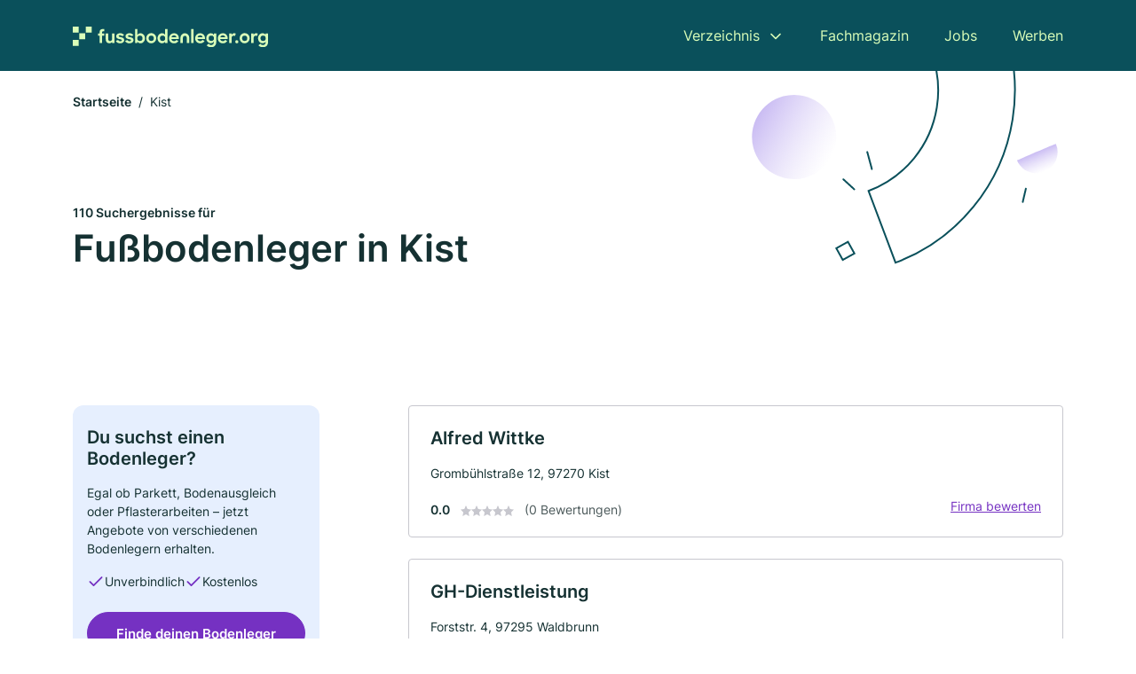

--- FILE ---
content_type: text/html; charset=utf-8
request_url: https://www.fussbodenleger.org/kist
body_size: 10595
content:
<!DOCTYPE html><html lang="de"><head><meta charset="utf-8"><meta http-equiv="X-UA-Compatible" content="IE=edge,chrome=1"><meta name="viewport" content="width=device-width, initial-scale=1, shrink-to-fit=no"><title>✅ Fußbodenleger in Kist ► 110 Top Fliesenleger</title><meta name="description" content="Top Fliesenleger, Parkettleger und Fußbodenleger in Kist finden - mit echten Bewertungen ★ und Kontaktdaten ☎"><meta name="robots" content="noindex, follow"><link rel="preconnect" href="https://cdn.consentmanager.net"><link rel="preconnect" href="https://cdn.firmenweb.de"><link rel="preconnect" href="https://img.firmenweb.de"><link rel="preconnect" href="https://traffic.firmenweb.de"><link rel="preconnect" href="https://traffic.pages24.io"><meta property="og:type" content="website"><meta property="og:locale" content="de_DE"><meta property="og:title" content="✅ Fußbodenleger in Kist ► 110 Top Fliesenleger"><meta property="og:description" content="Top Fliesenleger, Parkettleger und Fußbodenleger in Kist finden - mit echten Bewertungen ★ und Kontaktdaten ☎"><meta property="og:site_name" content="✅ Fußbodenleger in Kist ► 110 Top Fliesenleger"><meta property="og:url" content=""><meta property="og:image" content=""><meta name="twitter:card" content="summary"><meta name="twitter:site" content="@"><meta name="twitter:title" content="✅ Fußbodenleger in Kist ► 110 Top Fliesenleger"><meta name="twitter:description" content="Top Fliesenleger, Parkettleger und Fußbodenleger in Kist finden - mit echten Bewertungen ★ und Kontaktdaten ☎"><meta name="twitter:image" content=""><link rel="shortcut icon" href="https://cdn.firmenweb.de/assets/fussbodenleger.org/favicon.ico" type="image/x-icon"><link rel="stylesheet" type="text/css" href="/css/style-EDHPZZAU.css"></head><body><header class="page-header" role="banner"><div class="container"><nav aria-label="Hauptnavigation"><a class="logo" href="/" aria-label="Zur Startseite von Fussbodenleger.org" data-dark="https://cdn.firmenweb.de/assets/fussbodenleger.org/logo.svg" data-light="https://cdn.firmenweb.de/assets/fussbodenleger.org/logo/secondary.svg"><img src="https://cdn.firmenweb.de/assets/fussbodenleger.org/logo.svg" alt="Fussbodenleger.org Logo"></a><ul class="navigate" role="menubar"><li class="dropdown" id="directory-dropdown"><button role="menuitem" aria-haspopup="true" aria-expanded="false" aria-controls="directory-menu">Verzeichnis</button><ul id="directory-menu" role="menu"><li role="none"><a href="/staedte" role="menuitem">Alle Städte</a></li><li role="none"><a href="/deutschland" role="menuitem">Alle Firmen</a></li></ul></li><li role="none"><a href="/magazin" role="menuitem">Fachmagazin</a></li><li role="none"><a href="/jobs" role="menuitem">Jobs</a></li><li role="none"><a href="/werben" role="menuitem">Werben</a></li></ul><div class="search-icon" role="button" tabindex="0" aria-label="Suche öffnen"><svg xmlns="http://www.w3.org/2000/svg" width="18" height="18" viewBox="0 0 24 24" fill="none" stroke="currentColor" stroke-width="2" stroke-linecap="round" stroke-linejoin="round" class="feather feather-search"><circle cx="11" cy="11" r="8"></circle><line x1="21" y1="21" x2="16.65" y2="16.65"></line></svg></div><div class="menu-icon" role="button" tabindex="0" aria-expanded="false" aria-label="Menü öffnen"><span></span></div></nav><div class="mobile-nav"></div><div class="search-nav"><button class="btn-close s-close" tabindex="0" type="button" aria-label="Schließen"><svg xmlns="http://www.w3.org/2000/svg" width="35" height="35" viewBox="0 0 24 24" fill="none" stroke="#0a505b" stroke-width="2" stroke-linecap="round" stroke-linejoin="round" class="feather feather-x"><line x1="18" y1="6" x2="6" y2="18"></line><line x1="6" y1="6" x2="18" y2="18"></line></svg></button><form class="form-search"><div class="select-icon"><svg xmlns="http://www.w3.org/2000/svg" width="16" height="16" viewBox="0 0 24 24" fill="none" stroke="currentColor" stroke-width="2" stroke-linecap="round" stroke-linejoin="round" class="feather feather-search" aria-hidden="true" focusable="false"><circle cx="11" cy="11" r="8"></circle><line x1="21" y1="21" x2="16.65" y2="16.65"></line></svg><label class="visually-hidden" for="keyword-select-layout">Keyword auswählen</label><select class="autocomplete-keywords" id="keyword-select-layout"><option value="mosaikarbeiten">Mosaikarbeiten</option><option value="fliesenverlegung">Fliesenverlegung</option><option value="trockenbau">Trockenbau</option><option value="maler">Maler</option><option value="parkettarbeiten">Parkettarbeiten</option><option value="bodenleger">Bodenleger</option><option value="fliesenleger">Fliesenleger</option><option value="renovierung">Renovierung</option><option value="altbausanierung">Altbausanierung</option><option value="fassadenarbeiten">Fassadenarbeiten</option><option value="maler-und-tapezierarbeiten">Maler und Tapezierarbeiten</option><option value="innenausbau">Innenausbau</option><option value="linoleumverlegung">Linoleumverlegung</option><option value="bauunternehmen">Bauunternehmen</option><option value="tapezierer">Tapezierer</option><option value="sanierungen">Sanierungen</option><option value="reinigungsfirma">Reinigungsfirma</option><option value="gartenbau">Gartenbau</option><option value="entruempelung">Entrümpelung</option><option value="hausmeisterservice">Hausmeisterservice</option></select></div><div class="input-icon"><svg xmlns="http://www.w3.org/2000/svg" width="16" height="16" viewBox="0 0 24 24" fill="none" stroke="currentColor" stroke-width="2" stroke-linecap="round" stroke-linejoin="round" class="feather feather-map-pin" aria-hidden="true" focusable="false"><path d="M21 10c0 7-9 13-9 13s-9-6-9-13a9 9 0 0 1 18 0z"></path><circle cx="12" cy="10" r="3"></circle></svg><label class="visually-hidden" for="location-input-layout">Suche nach Ort</label><input class="autocomplete-locations" id="location-input-layout" type="search" autocorrect="off" autocomplete="off" autocapitalize="off"></div><button type="submit">Suchen</button></form></div></div></header><div class="spacer"></div><main><div class="page-search"><script type="application/ld+json">{"@context":"https://schema.org","@type":"CollectionPage","mainEntity":{"@type":"ItemList","name":"✅ Fußbodenleger in Kist ► 110 Top Fliesenleger","itemListElement":[{"@type":"ListItem","position":1,"url":"https://www.fussbodenleger.org/kist/alfred-wittke-4355347.html","item":{"@context":"https://schema.org","@type":"HomeAndConstructionBusiness","name":"Alfred Wittke","url":"https://www.fussbodenleger.org/kist/alfred-wittke-4355347.html","address":{"@type":"PostalAddress","streetAddress":"Grombühlstraße 12","addressLocality":"Kist","postalCode":"97270","addressCountry":"Deutschland"},"geo":{"@type":"GeoCoordinates","latitude":49.7461481,"longitude":9.8441444},"potentialAction":{"@type":"ReviewAction","target":{"@type":"EntryPoint","urlTemplate":"https://www.fussbodenleger.org/kist/alfred-wittke-4355347.html#bewertung"}},"telephone":"09306/981354","faxNumber":"09306/980637","openingHoursSpecification":[]}},{"@type":"ListItem","position":2,"url":"https://www.fussbodenleger.org/waldbrunn-unterfranken/gh-dienstleistung-aXAQri.html","item":{"@context":"https://schema.org","@type":"HomeAndConstructionBusiness","name":"GH-Dienstleistung","url":"https://www.fussbodenleger.org/waldbrunn-unterfranken/gh-dienstleistung-aXAQri.html","address":{"@type":"PostalAddress","streetAddress":"Forststr. 4","addressLocality":"Waldbrunn","postalCode":"97295","addressCountry":"Deutschland"},"geo":{"@type":"GeoCoordinates","latitude":49.76289,"longitude":9.803231},"potentialAction":{"@type":"ReviewAction","target":{"@type":"EntryPoint","urlTemplate":"https://www.fussbodenleger.org/waldbrunn-unterfranken/gh-dienstleistung-aXAQri.html#bewertung"}},"telephone":"+491627115578","openingHoursSpecification":[[{"@type":"OpeningHoursSpecification","dayOfWeek":"Montag","opens":"07:00","closes":"17:00"}],[{"@type":"OpeningHoursSpecification","dayOfWeek":"Dienstag","opens":"07:00","closes":"17:00"}],[{"@type":"OpeningHoursSpecification","dayOfWeek":"Mittwoch","opens":"07:00","closes":"17:00"}],[{"@type":"OpeningHoursSpecification","dayOfWeek":"Donnerstag","opens":"07:00","closes":"17:00"}],[{"@type":"OpeningHoursSpecification","dayOfWeek":"Freitag","opens":"07:00","closes":"17:00"}],[{"@type":"OpeningHoursSpecification","dayOfWeek":"Samstag","opens":"08:00","closes":"16:00"}]]}},{"@type":"ListItem","position":3,"url":"https://www.fussbodenleger.org/hoechberg/schulz-gmbh-1796498.html","item":{"@context":"https://schema.org","@type":"HomeAndConstructionBusiness","name":"Schulz GmbH","url":"https://www.fussbodenleger.org/hoechberg/schulz-gmbh-1796498.html","address":{"@type":"PostalAddress","streetAddress":"Leibnizstr. 12","addressLocality":"Höchberg","postalCode":"97204","addressCountry":"Deutschland"},"geo":{"@type":"GeoCoordinates","latitude":49.771426,"longitude":9.8678358},"potentialAction":{"@type":"ReviewAction","target":{"@type":"EntryPoint","urlTemplate":"https://www.fussbodenleger.org/hoechberg/schulz-gmbh-1796498.html#bewertung"}},"telephone":"0931/65563","faxNumber":"0931/612301","openingHoursSpecification":[],"hasOfferCatalog":{"@type":"OfferCatalog","name":"Schulz GmbH","itemListElement":[{"@type":"Offer","itemOffered":{"@type":"Service","name":{"slug":"mosaikarbeiten","name":"Mosaikarbeiten"}}}]}}},{"@type":"ListItem","position":4,"url":"https://www.fussbodenleger.org/hoechberg/floor-concept-aWMSXY.html","item":{"@context":"https://schema.org","@type":"HomeAndConstructionBusiness","name":"floor-concept","url":"https://www.fussbodenleger.org/hoechberg/floor-concept-aWMSXY.html","address":{"@type":"PostalAddress","streetAddress":"Otto-Hahn-Straße 13","addressLocality":"Höchberg","postalCode":"97204","addressCountry":"Deutschland"},"geo":{"@type":"GeoCoordinates","latitude":49.7714466,"longitude":9.873690999999999},"potentialAction":{"@type":"ReviewAction","target":{"@type":"EntryPoint","urlTemplate":"https://www.fussbodenleger.org/hoechberg/floor-concept-aWMSXY.html#bewertung"}},"telephone":"+49931660820","openingHoursSpecification":[]}},{"@type":"ListItem","position":5,"url":"https://www.fussbodenleger.org/kleinrinderfeld/fliesen-heer-inhaber-oliver-heer-ek-1218038.html","item":{"@context":"https://schema.org","@type":"HomeAndConstructionBusiness","name":"Fliesen Heer, Inh. Oliver Heer e. K.","url":"https://www.fussbodenleger.org/kleinrinderfeld/fliesen-heer-inhaber-oliver-heer-ek-1218038.html","address":{"@type":"PostalAddress","streetAddress":"Ulmenweg 14","addressLocality":"Kleinrinderfeld","postalCode":"97271","addressCountry":"Deutschland"},"geo":{"@type":"GeoCoordinates","latitude":49.7036488,"longitude":9.8456617},"potentialAction":{"@type":"ReviewAction","target":{"@type":"EntryPoint","urlTemplate":"https://www.fussbodenleger.org/kleinrinderfeld/fliesen-heer-inhaber-oliver-heer-ek-1218038.html#bewertung"}},"telephone":"+49936699225","faxNumber":"+49936699226","openingHoursSpecification":[],"hasOfferCatalog":{"@type":"OfferCatalog","name":"Fliesen Heer, Inh. Oliver Heer e. K.","itemListElement":[{"@type":"Offer","itemOffered":{"@type":"Service","name":{"slug":"mosaikarbeiten","name":"Mosaikarbeiten"}}},{"@type":"Offer","itemOffered":{"@type":"Service","name":{"slug":"fliesenverlegung","name":"Fliesenverlegung"}}}]}}},{"@type":"ListItem","position":6,"url":"https://www.fussbodenleger.org/hoechberg/wagner-steinteppich-aWMSY0.html","item":{"@context":"https://schema.org","@type":"HomeAndConstructionBusiness","name":"Wagner Steinteppich","url":"https://www.fussbodenleger.org/hoechberg/wagner-steinteppich-aWMSY0.html","address":{"@type":"PostalAddress","streetAddress":"Roter Rain 11","addressLocality":"Höchberg","postalCode":"97204","addressCountry":"Deutschland"},"geo":{"@type":"GeoCoordinates","latitude":49.7834044,"longitude":9.875490000000001},"potentialAction":{"@type":"ReviewAction","target":{"@type":"EntryPoint","urlTemplate":"https://www.fussbodenleger.org/hoechberg/wagner-steinteppich-aWMSY0.html#bewertung"}},"openingHoursSpecification":[]}},{"@type":"ListItem","position":7,"url":"https://www.fussbodenleger.org/kleinrinderfeld/schreinerei-nowak-aWMSY4.html","item":{"@context":"https://schema.org","@type":"HomeAndConstructionBusiness","name":"Schreinerei Nowak","url":"https://www.fussbodenleger.org/kleinrinderfeld/schreinerei-nowak-aWMSY4.html","address":{"@type":"PostalAddress","streetAddress":"Kirchheimer Str. 17","addressLocality":"Kleinrinderfeld","postalCode":"97271","addressCountry":"Deutschland"},"geo":{"@type":"GeoCoordinates","latitude":49.6966961,"longitude":9.846112999999999},"potentialAction":{"@type":"ReviewAction","target":{"@type":"EntryPoint","urlTemplate":"https://www.fussbodenleger.org/kleinrinderfeld/schreinerei-nowak-aWMSY4.html#bewertung"}},"telephone":"+491789290303","openingHoursSpecification":[]}},{"@type":"ListItem","position":8,"url":"https://www.fussbodenleger.org/altertheim/wolfgang-landeck-aWMTmP.html","item":{"@context":"https://schema.org","@type":"HomeAndConstructionBusiness","name":"Wolfgang Landeck","url":"https://www.fussbodenleger.org/altertheim/wolfgang-landeck-aWMTmP.html","address":{"@type":"PostalAddress","streetAddress":"Hauptstraße 4","addressLocality":"Altertheim","postalCode":"97237","addressCountry":"Deutschland"},"geo":{"@type":"GeoCoordinates","latitude":49.7280342,"longitude":9.768097},"potentialAction":{"@type":"ReviewAction","target":{"@type":"EntryPoint","urlTemplate":"https://www.fussbodenleger.org/altertheim/wolfgang-landeck-aWMTmP.html#bewertung"}},"telephone":"+499307989713","openingHoursSpecification":[]}},{"@type":"ListItem","position":9,"url":"https://www.fussbodenleger.org/grossrinderfeld/berthold-fischer-2794956.html","item":{"@context":"https://schema.org","@type":"HomeAndConstructionBusiness","name":"Berthold Fischer","url":"https://www.fussbodenleger.org/grossrinderfeld/berthold-fischer-2794956.html","address":{"@type":"PostalAddress","streetAddress":"Fliederstraße 30","addressLocality":"Großrinderfeld","postalCode":"97950","addressCountry":"Deutschland"},"geo":{"@type":"GeoCoordinates","latitude":49.7030036,"longitude":9.7858983},"potentialAction":{"@type":"ReviewAction","target":{"@type":"EntryPoint","urlTemplate":"https://www.fussbodenleger.org/grossrinderfeld/berthold-fischer-2794956.html#bewertung"}},"telephone":"09344/423","openingHoursSpecification":[],"hasOfferCatalog":{"@type":"OfferCatalog","name":"Berthold Fischer","itemListElement":[{"@type":"Offer","itemOffered":{"@type":"Service","name":{"slug":"mosaikarbeiten","name":"Mosaikarbeiten"}}},{"@type":"Offer","itemOffered":{"@type":"Service","name":{"slug":"fliesenverlegung","name":"Fliesenverlegung"}}}]}}},{"@type":"ListItem","position":10,"url":"https://www.fussbodenleger.org/hettstadt/grzegorz-korus-bodenleger-aY8owQ.html","item":{"@context":"https://schema.org","@type":"HomeAndConstructionBusiness","name":"Grzegorz Korus Bodenleger","url":"https://www.fussbodenleger.org/hettstadt/grzegorz-korus-bodenleger-aY8owQ.html","address":{"@type":"PostalAddress","streetAddress":"Raiffeisenstr. 5","addressLocality":"Hettstadt","postalCode":"97265","addressCountry":"Deutschland"},"geo":{"@type":"GeoCoordinates","latitude":49.7992103,"longitude":9.8242947},"potentialAction":{"@type":"ReviewAction","target":{"@type":"EntryPoint","urlTemplate":"https://www.fussbodenleger.org/hettstadt/grzegorz-korus-bodenleger-aY8owQ.html#bewertung"}},"telephone":"+4917682280373","openingHoursSpecification":[]}},{"@type":"ListItem","position":11,"url":"https://www.fussbodenleger.org/hettstadt/christoph-theisinger-6266957.html","item":{"@context":"https://schema.org","@type":"HomeAndConstructionBusiness","name":"Christoph Theisinger","url":"https://www.fussbodenleger.org/hettstadt/christoph-theisinger-6266957.html","address":{"@type":"PostalAddress","streetAddress":"Baumgartenstraße 5","addressLocality":"Hettstadt","postalCode":"97265","addressCountry":"Deutschland"},"geo":{"@type":"GeoCoordinates","latitude":49.798141,"longitude":9.8174001},"potentialAction":{"@type":"ReviewAction","target":{"@type":"EntryPoint","urlTemplate":"https://www.fussbodenleger.org/hettstadt/christoph-theisinger-6266957.html#bewertung"}},"openingHoursSpecification":[]}},{"@type":"ListItem","position":12,"url":"https://www.fussbodenleger.org/hettstadt/sczygiel-gmbh-1802573.html","item":{"@context":"https://schema.org","@type":"HomeAndConstructionBusiness","name":"Fliesen Sczygiel GmbH","url":"https://www.fussbodenleger.org/hettstadt/sczygiel-gmbh-1802573.html","address":{"@type":"PostalAddress","streetAddress":"August-Wörner-Str. 6","addressLocality":"Hettstadt","postalCode":"97265","addressCountry":"Deutschland"},"geo":{"@type":"GeoCoordinates","latitude":49.800134,"longitude":9.8239797},"potentialAction":{"@type":"ReviewAction","target":{"@type":"EntryPoint","urlTemplate":"https://www.fussbodenleger.org/hettstadt/sczygiel-gmbh-1802573.html#bewertung"}},"telephone":"+49931461868","faxNumber":"+49931467094","openingHoursSpecification":[],"hasOfferCatalog":{"@type":"OfferCatalog","name":"Fliesen Sczygiel GmbH","itemListElement":[{"@type":"Offer","itemOffered":{"@type":"Service","name":{"slug":"mosaikarbeiten","name":"Mosaikarbeiten"}}},{"@type":"Offer","itemOffered":{"@type":"Service","name":{"slug":"fliesenverlegung","name":"Fliesenverlegung"}}}]}}},{"@type":"ListItem","position":13,"url":"https://www.fussbodenleger.org/wuerzburg/markus-albert-4937090.html","item":{"@context":"https://schema.org","@type":"HomeAndConstructionBusiness","name":"Markus Albert","url":"https://www.fussbodenleger.org/wuerzburg/markus-albert-4937090.html","address":{"@type":"PostalAddress","streetAddress":"Holzweg 33","addressLocality":"Würzburg","postalCode":"97084","addressCountry":"Deutschland"},"geo":{"@type":"GeoCoordinates","latitude":49.7593432,"longitude":9.9375867},"potentialAction":{"@type":"ReviewAction","target":{"@type":"EntryPoint","urlTemplate":"https://www.fussbodenleger.org/wuerzburg/markus-albert-4937090.html#bewertung"}},"telephone":"0931/64210","faxNumber":"0931/612148","openingHoursSpecification":[]}},{"@type":"ListItem","position":14,"url":"https://www.fussbodenleger.org/wuerzburg/gewis-ausbau-aWMSY2.html","item":{"@context":"https://schema.org","@type":"HomeAndConstructionBusiness","name":"GEWIS AUSBAU","url":"https://www.fussbodenleger.org/wuerzburg/gewis-ausbau-aWMSY2.html","address":{"@type":"PostalAddress","streetAddress":"Hohe Steige 7a","addressLocality":"Würzburg","postalCode":"97084","addressCountry":"Deutschland"},"geo":{"@type":"GeoCoordinates","latitude":49.7495491,"longitude":9.9421299},"potentialAction":{"@type":"ReviewAction","target":{"@type":"EntryPoint","urlTemplate":"https://www.fussbodenleger.org/wuerzburg/gewis-ausbau-aWMSY2.html#bewertung"}},"telephone":"+4917671330313","openingHoursSpecification":[]}},{"@type":"ListItem","position":15,"url":"https://www.fussbodenleger.org/wuerzburg/lehmann-wieland-das-parkett-aWMScG.html","item":{"@context":"https://schema.org","@type":"HomeAndConstructionBusiness","name":"Lehmann Wieland Das Parkett","url":"https://www.fussbodenleger.org/wuerzburg/lehmann-wieland-das-parkett-aWMScG.html","address":{"@type":"PostalAddress","streetAddress":"Leistenstraße 9","addressLocality":"Würzburg","postalCode":"97082","addressCountry":"Deutschland"},"geo":{"@type":"GeoCoordinates","latitude":49.7875217,"longitude":9.9228343},"potentialAction":{"@type":"ReviewAction","target":{"@type":"EntryPoint","urlTemplate":"https://www.fussbodenleger.org/wuerzburg/lehmann-wieland-das-parkett-aWMScG.html#bewertung"}},"telephone":"+499318804442","faxNumber":"0931 / 88029880","openingHoursSpecification":[]}},{"@type":"ListItem","position":16,"url":"https://www.fussbodenleger.org/wuerzburg/georg-ruppert-4089097.html","item":{"@context":"https://schema.org","@type":"HomeAndConstructionBusiness","name":"Georg Ruppert","url":"https://www.fussbodenleger.org/wuerzburg/georg-ruppert-4089097.html","address":{"@type":"PostalAddress","streetAddress":"Frankfurter Straße 28","addressLocality":"Würzburg","postalCode":"97082","addressCountry":"Deutschland"},"geo":{"@type":"GeoCoordinates","latitude":49.794796,"longitude":9.9122991},"potentialAction":{"@type":"ReviewAction","target":{"@type":"EntryPoint","urlTemplate":"https://www.fussbodenleger.org/wuerzburg/georg-ruppert-4089097.html#bewertung"}},"telephone":"0931/411651","faxNumber":"0931/416786","openingHoursSpecification":[],"hasOfferCatalog":{"@type":"OfferCatalog","name":"Georg Ruppert","itemListElement":[{"@type":"Offer","itemOffered":{"@type":"Service","name":{"slug":"mosaikarbeiten","name":"Mosaikarbeiten"}}},{"@type":"Offer","itemOffered":{"@type":"Service","name":{"slug":"fliesenverlegung","name":"Fliesenverlegung"}}}]}}},{"@type":"ListItem","position":17,"url":"https://www.fussbodenleger.org/wuerzburg/georg-peter-3040382.html","item":{"@context":"https://schema.org","@type":"HomeAndConstructionBusiness","name":"Georg Peter","url":"https://www.fussbodenleger.org/wuerzburg/georg-peter-3040382.html","address":{"@type":"PostalAddress","streetAddress":"an der Jahnhöhe 3","addressLocality":"Würzburg","postalCode":"97084","addressCountry":"Deutschland"},"geo":{"@type":"GeoCoordinates","latitude":49.76422,"longitude":9.943574},"potentialAction":{"@type":"ReviewAction","target":{"@type":"EntryPoint","urlTemplate":"https://www.fussbodenleger.org/wuerzburg/georg-peter-3040382.html#bewertung"}},"telephone":"0931/612000","faxNumber":"0931/612008","openingHoursSpecification":[],"hasOfferCatalog":{"@type":"OfferCatalog","name":"Georg Peter","itemListElement":[{"@type":"Offer","itemOffered":{"@type":"Service","name":{"slug":"mosaikarbeiten","name":"Mosaikarbeiten"}}},{"@type":"Offer","itemOffered":{"@type":"Service","name":{"slug":"fliesenverlegung","name":"Fliesenverlegung"}}}]}}},{"@type":"ListItem","position":18,"url":"https://www.fussbodenleger.org/zell-am-main/hs-reinigung-aXRat4.html","item":{"@context":"https://schema.org","@type":"HomeAndConstructionBusiness","name":"H&S Reinigung","url":"https://www.fussbodenleger.org/zell-am-main/hs-reinigung-aXRat4.html","address":{"@type":"PostalAddress","streetAddress":"Josef-Bechold-Str. 20","addressLocality":"Zell","postalCode":"97299","addressCountry":"Deutschland"},"geo":{"@type":"GeoCoordinates","latitude":49.811475,"longitude":9.867634},"potentialAction":{"@type":"ReviewAction","target":{"@type":"EntryPoint","urlTemplate":"https://www.fussbodenleger.org/zell-am-main/hs-reinigung-aXRat4.html#bewertung"}},"openingHoursSpecification":[],"hasOfferCatalog":{"@type":"OfferCatalog","name":"H&S Reinigung","itemListElement":[{"@type":"Offer","itemOffered":{"@type":"Service","name":{"slug":"reinigungsfirma","name":"Reinigungsfirma"}}},{"@type":"Offer","itemOffered":{"@type":"Service","name":{"slug":"maler","name":"Maler"}}}]}}},{"@type":"ListItem","position":19,"url":"https://www.fussbodenleger.org/wuerzburg/fliesen-haessner-aWMScA.html","item":{"@context":"https://schema.org","@type":"HomeAndConstructionBusiness","name":"Fliesen Häßner","url":"https://www.fussbodenleger.org/wuerzburg/fliesen-haessner-aWMScA.html","address":{"@type":"PostalAddress","streetAddress":"Steigerfurtweg 33A","addressLocality":"Würzburg","postalCode":"97084","addressCountry":"Deutschland"},"geo":{"@type":"GeoCoordinates","latitude":49.7585425,"longitude":9.9474773},"potentialAction":{"@type":"ReviewAction","target":{"@type":"EntryPoint","urlTemplate":"https://www.fussbodenleger.org/wuerzburg/fliesen-haessner-aWMScA.html#bewertung"}},"telephone":"+4915208213505","openingHoursSpecification":[]}},{"@type":"ListItem","position":20,"url":"https://www.fussbodenleger.org/wuerzburg/concept-clean-services-gmbh-aXRa2B.html","item":{"@context":"https://schema.org","@type":"HomeAndConstructionBusiness","name":"Concept Clean Services GmbH","url":"https://www.fussbodenleger.org/wuerzburg/concept-clean-services-gmbh-aXRa2B.html","address":{"@type":"PostalAddress","streetAddress":"Platenstr. 10","addressLocality":"Würzburg","postalCode":"97072","addressCountry":"Deutschland"},"geo":{"@type":"GeoCoordinates","latitude":49.780328,"longitude":9.935101},"potentialAction":{"@type":"ReviewAction","target":{"@type":"EntryPoint","urlTemplate":"https://www.fussbodenleger.org/wuerzburg/concept-clean-services-gmbh-aXRa2B.html#bewertung"}},"telephone":"+4993129767590","openingHoursSpecification":[[{"@type":"OpeningHoursSpecification","dayOfWeek":"Montag","opens":"08:00","closes":"17:00"}],[{"@type":"OpeningHoursSpecification","dayOfWeek":"Dienstag","opens":"08:00","closes":"17:00"}],[{"@type":"OpeningHoursSpecification","dayOfWeek":"Mittwoch","opens":"08:00","closes":"17:00"}],[{"@type":"OpeningHoursSpecification","dayOfWeek":"Donnerstag","opens":"08:00","closes":"17:00"}],[{"@type":"OpeningHoursSpecification","dayOfWeek":"Freitag","opens":"08:00","closes":"14:00"}]]}}]}}</script><header><div class="container"><div class="decorative-svg" aria-hidden="true"><svg xmlns="http://www.w3.org/2000/svg" width="348" height="220"><defs><linearGradient id="b" x1=".5" x2=".5" y2="1" gradientUnits="objectBoundingBox"><stop offset="0" stop-color="#cabcf3"/><stop offset="1" stop-color="#fff" stop-opacity=".604"/></linearGradient><clipPath id="a"><path data-name="Rectangle 3310" transform="translate(798 80)" fill="none" stroke="#707070" d="M0 0h348v220H0z"/></clipPath></defs><g data-name="Mask Group 14359" transform="translate(-798 -80)" clip-path="url(#a)"><g data-name="Group 22423" transform="rotate(165.02 874.682 272.94)"><path data-name="Path 15020" d="M47.622 16.8a23.657 23.657 0 0 1-23.811 23.807C9.759 40.411 0 29.872 0 16.8c1.19-.106 47.473-.431 47.622 0Z" transform="rotate(172 307.555 182.771)" fill="url(#b)"/><path data-name="Line 817" fill="none" stroke="#0a505b" stroke-linecap="round" stroke-linejoin="round" stroke-width="2" d="m795.764 356.904-.053-19.918"/><path data-name="Line 818" fill="none" stroke="#0a505b" stroke-linecap="round" stroke-linejoin="round" stroke-width="2" d="m829.784 334.186-8.987-14.086"/><path data-name="Line 822" fill="none" stroke="#0a505b" stroke-linecap="round" stroke-linejoin="round" stroke-width="2" d="m633.804 270.827 7.276-13.579"/><path data-name="Path 15022" d="M628.065 350.2a207.307 207.307 0 0 0 22.517 207.394l69.559-51.25a121 121 0 0 1 85.573-192.2l-8.458-85.986A207.307 207.307 0 0 0 628.066 350.2" fill="none" stroke="#0a505b" stroke-width="2"/><g data-name="Rectangle 2717" fill="none" stroke="#0a505b" stroke-width="2"><path stroke="none" d="m858.727 261.827-16.495 4.113-4.113-16.495 16.495-4.113z"/><path d="m857.515 261.099-14.555 3.628-3.628-14.554 14.554-3.629z"/></g><circle data-name="Ellipse 374" cx="47.498" cy="47.498" r="47.498" transform="rotate(135 387.366 391.581)" fill="url(#b)"/></g></g></svg>
</div><nav aria-label="Brotkrumen"><ol class="breadcrumb"><li class="breadcrumb-item"><a href="https://www.fussbodenleger.org">Startseite</a></li><li class="breadcrumb-item active" aria-current="page">Kist</li></ol></nav><script type="application/ld+json">{
    "@context": "https://schema.org",
    "@type": "BreadcrumbList",
    "itemListElement": [{"@type":"ListItem","position":1,"name":"Startseite","item":"https://www.fussbodenleger.org"},{"@type":"ListItem","position":2,"name":"Kist","item":"https://www.fussbodenleger.org/kist"}]
}</script><h1><small>110 Suchergebnisse für </small><br>Fußbodenleger in Kist</h1><div class="callout-sm-mobile"><div class="block-callout-sm"><h2 class="title">Du suchst einen Bodenleger?</h2><p class="txt">Egal ob Parkett, Bodenausgleich oder Pflasterarbeiten – jetzt Angebote von verschiedenen Bodenlegern erhalten.</p><ul class="facts"><li><svg xmlns="http://www.w3.org/2000/svg" width="24" height="24" viewBox="0 0 24 24" fill="none" stroke="currentColor" stroke-width="2" stroke-linecap="round" stroke-linejoin="round" class="feather feather-check" aria-hidden="true" focusable="false"><polyline points="20 6 9 17 4 12"></polyline></svg><span>Unverbindlich</span></li><li><svg xmlns="http://www.w3.org/2000/svg" width="24" height="24" viewBox="0 0 24 24" fill="none" stroke="currentColor" stroke-width="2" stroke-linecap="round" stroke-linejoin="round" class="feather feather-check" aria-hidden="true" focusable="false"><polyline points="20 6 9 17 4 12"></polyline></svg><span>Kostenlos</span></li></ul><button class="btn btn-primary" type="button" data-klickstrecke="https://klickstrecke.digitaleseiten.de/bodenleger?partner=firmenweb&amp;source=https%3A%2F%2Fwww.fussbodenleger.org%2Fkist" aria-label="Jetzt anfragen">Finde deinen Bodenleger</button></div></div></div></header><div class="filter-spec-mobile"></div><div class="container"><div class="search-results"><aside class="filters" role="complementary" aria-label="Filteroptionen"><div class="block-callout-sm"><h2 class="title">Du suchst einen Bodenleger?</h2><p class="txt">Egal ob Parkett, Bodenausgleich oder Pflasterarbeiten – jetzt Angebote von verschiedenen Bodenlegern erhalten.</p><ul class="facts"><li><svg xmlns="http://www.w3.org/2000/svg" width="24" height="24" viewBox="0 0 24 24" fill="none" stroke="currentColor" stroke-width="2" stroke-linecap="round" stroke-linejoin="round" class="feather feather-check" aria-hidden="true" focusable="false"><polyline points="20 6 9 17 4 12"></polyline></svg><span>Unverbindlich</span></li><li><svg xmlns="http://www.w3.org/2000/svg" width="24" height="24" viewBox="0 0 24 24" fill="none" stroke="currentColor" stroke-width="2" stroke-linecap="round" stroke-linejoin="round" class="feather feather-check" aria-hidden="true" focusable="false"><polyline points="20 6 9 17 4 12"></polyline></svg><span>Kostenlos</span></li></ul><button class="btn btn-primary" type="button" data-klickstrecke="https://klickstrecke.digitaleseiten.de/bodenleger?partner=firmenweb&amp;source=https%3A%2F%2Fwww.fussbodenleger.org%2Fkist" aria-label="Jetzt anfragen">Finde deinen Bodenleger</button></div><div class="filter"><h2 class="h4 title">Suchen</h2><form class="form-search"><div class="input-icon"><svg xmlns="http://www.w3.org/2000/svg" width="16" height="16" viewBox="0 0 24 24" fill="none" stroke="currentColor" stroke-width="2" stroke-linecap="round" stroke-linejoin="round" class="feather feather-map-pin" aria-hidden="true" focusable="false"><path d="M21 10c0 7-9 13-9 13s-9-6-9-13a9 9 0 0 1 18 0z"></path><circle cx="12" cy="10" r="3"></circle></svg><label class="visually-hidden" for="location-input">Suche nach Ort</label><input class="autocomplete-locations" id="location-input" type="search" name="city" autocorrect="off" autocomplete="off" autocapitalize="off"></div><button class="btn btn-primary" type="submit">Suchen</button></form></div><div class="filter"><button class="expand" type="button" aria-controls="keywords-filters-panel" aria-expanded="true">Spezialisierung</button><div class="filter-spec" id="keywords-filters-panel"><ul><li><a href="/mosaikarbeiten-in-kist">Mosaikarbeiten (25)</a></li><li><a href="/fliesenverlegung-in-kist">Fliesenverlegung (25)</a></li><li><a href="/maler-in-kist">Maler (2)</a></li><li><a href="/altbausanierung-in-kist">Altbausanierung (2)</a></li><li><a href="/bodenleger-in-kist">Bodenleger (1)</a></li><li><a href="/parkettarbeiten-in-kist">Parkettarbeiten (1)</a></li><li><a href="/reinigungsfirma-in-kist">Reinigungsfirma (1)</a></li><li><a href="/raumausstatter-in-kist">Raumausstatter (1)</a></li><li><a href="/lackierer-in-kist">Lackierer (1)</a></li><li><a href="/tapezierer-in-kist">Tapezierer (1)</a></li><li><a href="/stuckateur-in-kist">Stuckateur (1)</a></li><li><a href="/haustueren-in-kist">Haustüren (1)</a></li><li><a href="/sichtschutz-in-kist">Sichtschutz (1)</a></li><li><a href="/tuerenbau-in-kist">Türenbau (1)</a></li><li><a href="/fensterbau-in-kist">Fensterbau (1)</a></li><li><a href="/daemmung-in-kist">Dämmung (1)</a></li><li><a href="/fassadenarbeiten-in-kist">Fassadenarbeiten (1)</a></li><li><a href="/renovierung-in-kist">Renovierung (1)</a></li><li><a href="/innenausbau-in-kist">Innenausbau (1)</a></li></ul></div></div><div class="filter"><button class="expand" type="button" aria-controls="location-filters-panel" aria-expanded="true">In der Nähe</button><div class="filter-city" id="location-filters-panel"><ul><li><a href="/wuerzburg">Würzburg (27)</a></li><li><a href="/rimpar">Rimpar (7)</a></li><li><a href="/wertheim">Wertheim (6)</a></li><li><a href="/karlstadt">Karlstadt (4)</a></li><li><a href="/dettelbach">Dettelbach (4)</a></li><li><a href="/ochsenfurt">Ochsenfurt (4)</a></li><li><a href="/veitshoechheim">Veitshöchheim (3)</a></li><li><a href="/hettstadt">Hettstadt (3)</a></li><li><a href="/hoechberg">Höchberg (3)</a></li><li><a href="/marktbreit">Marktbreit (2)</a></li></ul></div></div></aside><section class="results" aria-label="Suchergebnisse"><div class="profiles"><article class="profile" tabindex="0" onclick="location.href='/kist/alfred-wittke-4355347.html'" onkeydown="if(event.key === 'Enter' || event.key === ' ') {location.href='/kist/alfred-wittke-4355347.html'}" role="link"><h2 class="name">Alfred Wittke</h2><p class="services"></p><address class="address">Grombühlstraße 12,  97270 Kist</address><div class="rating"><strong class="avg">0.0</strong><div class="ratingstars"><span aria-hidden="true"><svg xmlns="http://www.w3.org/2000/svg" width="12" height="11.412" viewBox="0 0 12 11.412"><path id="star" d="M8,2,9.854,5.756,14,6.362,11,9.284l.708,4.128L8,11.462l-3.708,1.95L5,9.284,2,6.362l4.146-.606Z" transform="translate(-2 -2)" fill="#c7c7ce"/></svg></span><span aria-hidden="true"><svg xmlns="http://www.w3.org/2000/svg" width="12" height="11.412" viewBox="0 0 12 11.412"><path id="star" d="M8,2,9.854,5.756,14,6.362,11,9.284l.708,4.128L8,11.462l-3.708,1.95L5,9.284,2,6.362l4.146-.606Z" transform="translate(-2 -2)" fill="#c7c7ce"/></svg></span><span aria-hidden="true"><svg xmlns="http://www.w3.org/2000/svg" width="12" height="11.412" viewBox="0 0 12 11.412"><path id="star" d="M8,2,9.854,5.756,14,6.362,11,9.284l.708,4.128L8,11.462l-3.708,1.95L5,9.284,2,6.362l4.146-.606Z" transform="translate(-2 -2)" fill="#c7c7ce"/></svg></span><span aria-hidden="true"><svg xmlns="http://www.w3.org/2000/svg" width="12" height="11.412" viewBox="0 0 12 11.412"><path id="star" d="M8,2,9.854,5.756,14,6.362,11,9.284l.708,4.128L8,11.462l-3.708,1.95L5,9.284,2,6.362l4.146-.606Z" transform="translate(-2 -2)" fill="#c7c7ce"/></svg></span><span aria-hidden="true"><svg xmlns="http://www.w3.org/2000/svg" width="12" height="11.412" viewBox="0 0 12 11.412"><path id="star" d="M8,2,9.854,5.756,14,6.362,11,9.284l.708,4.128L8,11.462l-3.708,1.95L5,9.284,2,6.362l4.146-.606Z" transform="translate(-2 -2)" fill="#c7c7ce"/></svg></span></div><small class="num">(0 Bewertungen)</small><a class="cta" href="/kist/alfred-wittke-4355347.html#bewertung">Firma bewerten</a></div></article><article class="profile" tabindex="0" onclick="location.href='/waldbrunn-unterfranken/gh-dienstleistung-aXAQri.html'" onkeydown="if(event.key === 'Enter' || event.key === ' ') {location.href='/waldbrunn-unterfranken/gh-dienstleistung-aXAQri.html'}" role="link"><h2 class="name">GH-Dienstleistung</h2><p class="services"></p><address class="address">Forststr. 4,  97295 Waldbrunn</address><div class="rating"><strong class="avg">0.0</strong><div class="ratingstars"><span aria-hidden="true"><svg xmlns="http://www.w3.org/2000/svg" width="12" height="11.412" viewBox="0 0 12 11.412"><path id="star" d="M8,2,9.854,5.756,14,6.362,11,9.284l.708,4.128L8,11.462l-3.708,1.95L5,9.284,2,6.362l4.146-.606Z" transform="translate(-2 -2)" fill="#c7c7ce"/></svg></span><span aria-hidden="true"><svg xmlns="http://www.w3.org/2000/svg" width="12" height="11.412" viewBox="0 0 12 11.412"><path id="star" d="M8,2,9.854,5.756,14,6.362,11,9.284l.708,4.128L8,11.462l-3.708,1.95L5,9.284,2,6.362l4.146-.606Z" transform="translate(-2 -2)" fill="#c7c7ce"/></svg></span><span aria-hidden="true"><svg xmlns="http://www.w3.org/2000/svg" width="12" height="11.412" viewBox="0 0 12 11.412"><path id="star" d="M8,2,9.854,5.756,14,6.362,11,9.284l.708,4.128L8,11.462l-3.708,1.95L5,9.284,2,6.362l4.146-.606Z" transform="translate(-2 -2)" fill="#c7c7ce"/></svg></span><span aria-hidden="true"><svg xmlns="http://www.w3.org/2000/svg" width="12" height="11.412" viewBox="0 0 12 11.412"><path id="star" d="M8,2,9.854,5.756,14,6.362,11,9.284l.708,4.128L8,11.462l-3.708,1.95L5,9.284,2,6.362l4.146-.606Z" transform="translate(-2 -2)" fill="#c7c7ce"/></svg></span><span aria-hidden="true"><svg xmlns="http://www.w3.org/2000/svg" width="12" height="11.412" viewBox="0 0 12 11.412"><path id="star" d="M8,2,9.854,5.756,14,6.362,11,9.284l.708,4.128L8,11.462l-3.708,1.95L5,9.284,2,6.362l4.146-.606Z" transform="translate(-2 -2)" fill="#c7c7ce"/></svg></span></div><small class="num">(0 Bewertungen)</small><a class="cta" href="/waldbrunn-unterfranken/gh-dienstleistung-aXAQri.html#bewertung">Firma bewerten</a></div></article><article class="profile" tabindex="0" onclick="location.href='/hoechberg/schulz-gmbh-1796498.html'" onkeydown="if(event.key === 'Enter' || event.key === ' ') {location.href='/hoechberg/schulz-gmbh-1796498.html'}" role="link"><h2 class="name">Schulz GmbH</h2><p class="services">Mosaikarbeiten</p><address class="address">Leibnizstr. 12,  97204 Höchberg</address><div class="rating"><strong class="avg">0.0</strong><div class="ratingstars"><span aria-hidden="true"><svg xmlns="http://www.w3.org/2000/svg" width="12" height="11.412" viewBox="0 0 12 11.412"><path id="star" d="M8,2,9.854,5.756,14,6.362,11,9.284l.708,4.128L8,11.462l-3.708,1.95L5,9.284,2,6.362l4.146-.606Z" transform="translate(-2 -2)" fill="#c7c7ce"/></svg></span><span aria-hidden="true"><svg xmlns="http://www.w3.org/2000/svg" width="12" height="11.412" viewBox="0 0 12 11.412"><path id="star" d="M8,2,9.854,5.756,14,6.362,11,9.284l.708,4.128L8,11.462l-3.708,1.95L5,9.284,2,6.362l4.146-.606Z" transform="translate(-2 -2)" fill="#c7c7ce"/></svg></span><span aria-hidden="true"><svg xmlns="http://www.w3.org/2000/svg" width="12" height="11.412" viewBox="0 0 12 11.412"><path id="star" d="M8,2,9.854,5.756,14,6.362,11,9.284l.708,4.128L8,11.462l-3.708,1.95L5,9.284,2,6.362l4.146-.606Z" transform="translate(-2 -2)" fill="#c7c7ce"/></svg></span><span aria-hidden="true"><svg xmlns="http://www.w3.org/2000/svg" width="12" height="11.412" viewBox="0 0 12 11.412"><path id="star" d="M8,2,9.854,5.756,14,6.362,11,9.284l.708,4.128L8,11.462l-3.708,1.95L5,9.284,2,6.362l4.146-.606Z" transform="translate(-2 -2)" fill="#c7c7ce"/></svg></span><span aria-hidden="true"><svg xmlns="http://www.w3.org/2000/svg" width="12" height="11.412" viewBox="0 0 12 11.412"><path id="star" d="M8,2,9.854,5.756,14,6.362,11,9.284l.708,4.128L8,11.462l-3.708,1.95L5,9.284,2,6.362l4.146-.606Z" transform="translate(-2 -2)" fill="#c7c7ce"/></svg></span></div><small class="num">(0 Bewertungen)</small><a class="cta" href="/hoechberg/schulz-gmbh-1796498.html#bewertung">Firma bewerten</a></div></article><div id="afs_inline"></div><article class="profile" tabindex="0" onclick="location.href='/hoechberg/floor-concept-aWMSXY.html'" onkeydown="if(event.key === 'Enter' || event.key === ' ') {location.href='/hoechberg/floor-concept-aWMSXY.html'}" role="link"><h2 class="name">floor-concept</h2><p class="services"></p><address class="address">Otto-Hahn-Straße 13,  97204 Höchberg</address><div class="rating"><strong class="avg">0.0</strong><div class="ratingstars"><span aria-hidden="true"><svg xmlns="http://www.w3.org/2000/svg" width="12" height="11.412" viewBox="0 0 12 11.412"><path id="star" d="M8,2,9.854,5.756,14,6.362,11,9.284l.708,4.128L8,11.462l-3.708,1.95L5,9.284,2,6.362l4.146-.606Z" transform="translate(-2 -2)" fill="#c7c7ce"/></svg></span><span aria-hidden="true"><svg xmlns="http://www.w3.org/2000/svg" width="12" height="11.412" viewBox="0 0 12 11.412"><path id="star" d="M8,2,9.854,5.756,14,6.362,11,9.284l.708,4.128L8,11.462l-3.708,1.95L5,9.284,2,6.362l4.146-.606Z" transform="translate(-2 -2)" fill="#c7c7ce"/></svg></span><span aria-hidden="true"><svg xmlns="http://www.w3.org/2000/svg" width="12" height="11.412" viewBox="0 0 12 11.412"><path id="star" d="M8,2,9.854,5.756,14,6.362,11,9.284l.708,4.128L8,11.462l-3.708,1.95L5,9.284,2,6.362l4.146-.606Z" transform="translate(-2 -2)" fill="#c7c7ce"/></svg></span><span aria-hidden="true"><svg xmlns="http://www.w3.org/2000/svg" width="12" height="11.412" viewBox="0 0 12 11.412"><path id="star" d="M8,2,9.854,5.756,14,6.362,11,9.284l.708,4.128L8,11.462l-3.708,1.95L5,9.284,2,6.362l4.146-.606Z" transform="translate(-2 -2)" fill="#c7c7ce"/></svg></span><span aria-hidden="true"><svg xmlns="http://www.w3.org/2000/svg" width="12" height="11.412" viewBox="0 0 12 11.412"><path id="star" d="M8,2,9.854,5.756,14,6.362,11,9.284l.708,4.128L8,11.462l-3.708,1.95L5,9.284,2,6.362l4.146-.606Z" transform="translate(-2 -2)" fill="#c7c7ce"/></svg></span></div><small class="num">(0 Bewertungen)</small><a class="cta" href="/hoechberg/floor-concept-aWMSXY.html#bewertung">Firma bewerten</a></div></article><article class="profile" tabindex="0" onclick="location.href='/kleinrinderfeld/fliesen-heer-inhaber-oliver-heer-ek-1218038.html'" onkeydown="if(event.key === 'Enter' || event.key === ' ') {location.href='/kleinrinderfeld/fliesen-heer-inhaber-oliver-heer-ek-1218038.html'}" role="link"><h2 class="name">Fliesen Heer, Inh. Oliver Heer e. K.</h2><p class="services">Mosaikarbeiten · Fliesenverlegung</p><address class="address">Ulmenweg 14,  97271 Kleinrinderfeld</address><div class="rating"><strong class="avg">0.0</strong><div class="ratingstars"><span aria-hidden="true"><svg xmlns="http://www.w3.org/2000/svg" width="12" height="11.412" viewBox="0 0 12 11.412"><path id="star" d="M8,2,9.854,5.756,14,6.362,11,9.284l.708,4.128L8,11.462l-3.708,1.95L5,9.284,2,6.362l4.146-.606Z" transform="translate(-2 -2)" fill="#c7c7ce"/></svg></span><span aria-hidden="true"><svg xmlns="http://www.w3.org/2000/svg" width="12" height="11.412" viewBox="0 0 12 11.412"><path id="star" d="M8,2,9.854,5.756,14,6.362,11,9.284l.708,4.128L8,11.462l-3.708,1.95L5,9.284,2,6.362l4.146-.606Z" transform="translate(-2 -2)" fill="#c7c7ce"/></svg></span><span aria-hidden="true"><svg xmlns="http://www.w3.org/2000/svg" width="12" height="11.412" viewBox="0 0 12 11.412"><path id="star" d="M8,2,9.854,5.756,14,6.362,11,9.284l.708,4.128L8,11.462l-3.708,1.95L5,9.284,2,6.362l4.146-.606Z" transform="translate(-2 -2)" fill="#c7c7ce"/></svg></span><span aria-hidden="true"><svg xmlns="http://www.w3.org/2000/svg" width="12" height="11.412" viewBox="0 0 12 11.412"><path id="star" d="M8,2,9.854,5.756,14,6.362,11,9.284l.708,4.128L8,11.462l-3.708,1.95L5,9.284,2,6.362l4.146-.606Z" transform="translate(-2 -2)" fill="#c7c7ce"/></svg></span><span aria-hidden="true"><svg xmlns="http://www.w3.org/2000/svg" width="12" height="11.412" viewBox="0 0 12 11.412"><path id="star" d="M8,2,9.854,5.756,14,6.362,11,9.284l.708,4.128L8,11.462l-3.708,1.95L5,9.284,2,6.362l4.146-.606Z" transform="translate(-2 -2)" fill="#c7c7ce"/></svg></span></div><small class="num">(0 Bewertungen)</small><a class="cta" href="/kleinrinderfeld/fliesen-heer-inhaber-oliver-heer-ek-1218038.html#bewertung">Firma bewerten</a></div></article><article class="profile" tabindex="0" onclick="location.href='/hoechberg/wagner-steinteppich-aWMSY0.html'" onkeydown="if(event.key === 'Enter' || event.key === ' ') {location.href='/hoechberg/wagner-steinteppich-aWMSY0.html'}" role="link"><h2 class="name">Wagner Steinteppich</h2><p class="services"></p><address class="address">Roter Rain 11,  97204 Höchberg</address><div class="rating"><strong class="avg">0.0</strong><div class="ratingstars"><span aria-hidden="true"><svg xmlns="http://www.w3.org/2000/svg" width="12" height="11.412" viewBox="0 0 12 11.412"><path id="star" d="M8,2,9.854,5.756,14,6.362,11,9.284l.708,4.128L8,11.462l-3.708,1.95L5,9.284,2,6.362l4.146-.606Z" transform="translate(-2 -2)" fill="#c7c7ce"/></svg></span><span aria-hidden="true"><svg xmlns="http://www.w3.org/2000/svg" width="12" height="11.412" viewBox="0 0 12 11.412"><path id="star" d="M8,2,9.854,5.756,14,6.362,11,9.284l.708,4.128L8,11.462l-3.708,1.95L5,9.284,2,6.362l4.146-.606Z" transform="translate(-2 -2)" fill="#c7c7ce"/></svg></span><span aria-hidden="true"><svg xmlns="http://www.w3.org/2000/svg" width="12" height="11.412" viewBox="0 0 12 11.412"><path id="star" d="M8,2,9.854,5.756,14,6.362,11,9.284l.708,4.128L8,11.462l-3.708,1.95L5,9.284,2,6.362l4.146-.606Z" transform="translate(-2 -2)" fill="#c7c7ce"/></svg></span><span aria-hidden="true"><svg xmlns="http://www.w3.org/2000/svg" width="12" height="11.412" viewBox="0 0 12 11.412"><path id="star" d="M8,2,9.854,5.756,14,6.362,11,9.284l.708,4.128L8,11.462l-3.708,1.95L5,9.284,2,6.362l4.146-.606Z" transform="translate(-2 -2)" fill="#c7c7ce"/></svg></span><span aria-hidden="true"><svg xmlns="http://www.w3.org/2000/svg" width="12" height="11.412" viewBox="0 0 12 11.412"><path id="star" d="M8,2,9.854,5.756,14,6.362,11,9.284l.708,4.128L8,11.462l-3.708,1.95L5,9.284,2,6.362l4.146-.606Z" transform="translate(-2 -2)" fill="#c7c7ce"/></svg></span></div><small class="num">(0 Bewertungen)</small><a class="cta" href="/hoechberg/wagner-steinteppich-aWMSY0.html#bewertung">Firma bewerten</a></div></article><article class="profile" tabindex="0" onclick="location.href='/kleinrinderfeld/schreinerei-nowak-aWMSY4.html'" onkeydown="if(event.key === 'Enter' || event.key === ' ') {location.href='/kleinrinderfeld/schreinerei-nowak-aWMSY4.html'}" role="link"><h2 class="name">Schreinerei Nowak</h2><p class="services"></p><address class="address">Kirchheimer Str. 17,  97271 Kleinrinderfeld</address><div class="rating"><strong class="avg">0.0</strong><div class="ratingstars"><span aria-hidden="true"><svg xmlns="http://www.w3.org/2000/svg" width="12" height="11.412" viewBox="0 0 12 11.412"><path id="star" d="M8,2,9.854,5.756,14,6.362,11,9.284l.708,4.128L8,11.462l-3.708,1.95L5,9.284,2,6.362l4.146-.606Z" transform="translate(-2 -2)" fill="#c7c7ce"/></svg></span><span aria-hidden="true"><svg xmlns="http://www.w3.org/2000/svg" width="12" height="11.412" viewBox="0 0 12 11.412"><path id="star" d="M8,2,9.854,5.756,14,6.362,11,9.284l.708,4.128L8,11.462l-3.708,1.95L5,9.284,2,6.362l4.146-.606Z" transform="translate(-2 -2)" fill="#c7c7ce"/></svg></span><span aria-hidden="true"><svg xmlns="http://www.w3.org/2000/svg" width="12" height="11.412" viewBox="0 0 12 11.412"><path id="star" d="M8,2,9.854,5.756,14,6.362,11,9.284l.708,4.128L8,11.462l-3.708,1.95L5,9.284,2,6.362l4.146-.606Z" transform="translate(-2 -2)" fill="#c7c7ce"/></svg></span><span aria-hidden="true"><svg xmlns="http://www.w3.org/2000/svg" width="12" height="11.412" viewBox="0 0 12 11.412"><path id="star" d="M8,2,9.854,5.756,14,6.362,11,9.284l.708,4.128L8,11.462l-3.708,1.95L5,9.284,2,6.362l4.146-.606Z" transform="translate(-2 -2)" fill="#c7c7ce"/></svg></span><span aria-hidden="true"><svg xmlns="http://www.w3.org/2000/svg" width="12" height="11.412" viewBox="0 0 12 11.412"><path id="star" d="M8,2,9.854,5.756,14,6.362,11,9.284l.708,4.128L8,11.462l-3.708,1.95L5,9.284,2,6.362l4.146-.606Z" transform="translate(-2 -2)" fill="#c7c7ce"/></svg></span></div><small class="num">(0 Bewertungen)</small><a class="cta" href="/kleinrinderfeld/schreinerei-nowak-aWMSY4.html#bewertung">Firma bewerten</a></div></article><article class="profile" tabindex="0" onclick="location.href='/altertheim/wolfgang-landeck-aWMTmP.html'" onkeydown="if(event.key === 'Enter' || event.key === ' ') {location.href='/altertheim/wolfgang-landeck-aWMTmP.html'}" role="link"><h2 class="name">Wolfgang Landeck</h2><p class="services"></p><address class="address">Hauptstraße 4,  97237 Altertheim</address><div class="rating"><strong class="avg">0.0</strong><div class="ratingstars"><span aria-hidden="true"><svg xmlns="http://www.w3.org/2000/svg" width="12" height="11.412" viewBox="0 0 12 11.412"><path id="star" d="M8,2,9.854,5.756,14,6.362,11,9.284l.708,4.128L8,11.462l-3.708,1.95L5,9.284,2,6.362l4.146-.606Z" transform="translate(-2 -2)" fill="#c7c7ce"/></svg></span><span aria-hidden="true"><svg xmlns="http://www.w3.org/2000/svg" width="12" height="11.412" viewBox="0 0 12 11.412"><path id="star" d="M8,2,9.854,5.756,14,6.362,11,9.284l.708,4.128L8,11.462l-3.708,1.95L5,9.284,2,6.362l4.146-.606Z" transform="translate(-2 -2)" fill="#c7c7ce"/></svg></span><span aria-hidden="true"><svg xmlns="http://www.w3.org/2000/svg" width="12" height="11.412" viewBox="0 0 12 11.412"><path id="star" d="M8,2,9.854,5.756,14,6.362,11,9.284l.708,4.128L8,11.462l-3.708,1.95L5,9.284,2,6.362l4.146-.606Z" transform="translate(-2 -2)" fill="#c7c7ce"/></svg></span><span aria-hidden="true"><svg xmlns="http://www.w3.org/2000/svg" width="12" height="11.412" viewBox="0 0 12 11.412"><path id="star" d="M8,2,9.854,5.756,14,6.362,11,9.284l.708,4.128L8,11.462l-3.708,1.95L5,9.284,2,6.362l4.146-.606Z" transform="translate(-2 -2)" fill="#c7c7ce"/></svg></span><span aria-hidden="true"><svg xmlns="http://www.w3.org/2000/svg" width="12" height="11.412" viewBox="0 0 12 11.412"><path id="star" d="M8,2,9.854,5.756,14,6.362,11,9.284l.708,4.128L8,11.462l-3.708,1.95L5,9.284,2,6.362l4.146-.606Z" transform="translate(-2 -2)" fill="#c7c7ce"/></svg></span></div><small class="num">(0 Bewertungen)</small><a class="cta" href="/altertheim/wolfgang-landeck-aWMTmP.html#bewertung">Firma bewerten</a></div></article><article class="profile" tabindex="0" onclick="location.href='/grossrinderfeld/berthold-fischer-2794956.html'" onkeydown="if(event.key === 'Enter' || event.key === ' ') {location.href='/grossrinderfeld/berthold-fischer-2794956.html'}" role="link"><h2 class="name">Berthold Fischer</h2><p class="services">Mosaikarbeiten · Fliesenverlegung</p><address class="address">Fliederstraße 30,  97950 Großrinderfeld</address><div class="rating"><strong class="avg">0.0</strong><div class="ratingstars"><span aria-hidden="true"><svg xmlns="http://www.w3.org/2000/svg" width="12" height="11.412" viewBox="0 0 12 11.412"><path id="star" d="M8,2,9.854,5.756,14,6.362,11,9.284l.708,4.128L8,11.462l-3.708,1.95L5,9.284,2,6.362l4.146-.606Z" transform="translate(-2 -2)" fill="#c7c7ce"/></svg></span><span aria-hidden="true"><svg xmlns="http://www.w3.org/2000/svg" width="12" height="11.412" viewBox="0 0 12 11.412"><path id="star" d="M8,2,9.854,5.756,14,6.362,11,9.284l.708,4.128L8,11.462l-3.708,1.95L5,9.284,2,6.362l4.146-.606Z" transform="translate(-2 -2)" fill="#c7c7ce"/></svg></span><span aria-hidden="true"><svg xmlns="http://www.w3.org/2000/svg" width="12" height="11.412" viewBox="0 0 12 11.412"><path id="star" d="M8,2,9.854,5.756,14,6.362,11,9.284l.708,4.128L8,11.462l-3.708,1.95L5,9.284,2,6.362l4.146-.606Z" transform="translate(-2 -2)" fill="#c7c7ce"/></svg></span><span aria-hidden="true"><svg xmlns="http://www.w3.org/2000/svg" width="12" height="11.412" viewBox="0 0 12 11.412"><path id="star" d="M8,2,9.854,5.756,14,6.362,11,9.284l.708,4.128L8,11.462l-3.708,1.95L5,9.284,2,6.362l4.146-.606Z" transform="translate(-2 -2)" fill="#c7c7ce"/></svg></span><span aria-hidden="true"><svg xmlns="http://www.w3.org/2000/svg" width="12" height="11.412" viewBox="0 0 12 11.412"><path id="star" d="M8,2,9.854,5.756,14,6.362,11,9.284l.708,4.128L8,11.462l-3.708,1.95L5,9.284,2,6.362l4.146-.606Z" transform="translate(-2 -2)" fill="#c7c7ce"/></svg></span></div><small class="num">(0 Bewertungen)</small><a class="cta" href="/grossrinderfeld/berthold-fischer-2794956.html#bewertung">Firma bewerten</a></div></article><article class="profile" tabindex="0" onclick="location.href='/hettstadt/grzegorz-korus-bodenleger-aY8owQ.html'" onkeydown="if(event.key === 'Enter' || event.key === ' ') {location.href='/hettstadt/grzegorz-korus-bodenleger-aY8owQ.html'}" role="link"><h2 class="name">Grzegorz Korus Bodenleger</h2><p class="services"></p><address class="address">Raiffeisenstr. 5,  97265 Hettstadt</address><div class="rating"><strong class="avg">0.0</strong><div class="ratingstars"><span aria-hidden="true"><svg xmlns="http://www.w3.org/2000/svg" width="12" height="11.412" viewBox="0 0 12 11.412"><path id="star" d="M8,2,9.854,5.756,14,6.362,11,9.284l.708,4.128L8,11.462l-3.708,1.95L5,9.284,2,6.362l4.146-.606Z" transform="translate(-2 -2)" fill="#c7c7ce"/></svg></span><span aria-hidden="true"><svg xmlns="http://www.w3.org/2000/svg" width="12" height="11.412" viewBox="0 0 12 11.412"><path id="star" d="M8,2,9.854,5.756,14,6.362,11,9.284l.708,4.128L8,11.462l-3.708,1.95L5,9.284,2,6.362l4.146-.606Z" transform="translate(-2 -2)" fill="#c7c7ce"/></svg></span><span aria-hidden="true"><svg xmlns="http://www.w3.org/2000/svg" width="12" height="11.412" viewBox="0 0 12 11.412"><path id="star" d="M8,2,9.854,5.756,14,6.362,11,9.284l.708,4.128L8,11.462l-3.708,1.95L5,9.284,2,6.362l4.146-.606Z" transform="translate(-2 -2)" fill="#c7c7ce"/></svg></span><span aria-hidden="true"><svg xmlns="http://www.w3.org/2000/svg" width="12" height="11.412" viewBox="0 0 12 11.412"><path id="star" d="M8,2,9.854,5.756,14,6.362,11,9.284l.708,4.128L8,11.462l-3.708,1.95L5,9.284,2,6.362l4.146-.606Z" transform="translate(-2 -2)" fill="#c7c7ce"/></svg></span><span aria-hidden="true"><svg xmlns="http://www.w3.org/2000/svg" width="12" height="11.412" viewBox="0 0 12 11.412"><path id="star" d="M8,2,9.854,5.756,14,6.362,11,9.284l.708,4.128L8,11.462l-3.708,1.95L5,9.284,2,6.362l4.146-.606Z" transform="translate(-2 -2)" fill="#c7c7ce"/></svg></span></div><small class="num">(0 Bewertungen)</small><a class="cta" href="/hettstadt/grzegorz-korus-bodenleger-aY8owQ.html#bewertung">Firma bewerten</a></div></article><article class="profile" tabindex="0" onclick="location.href='/hettstadt/christoph-theisinger-6266957.html'" onkeydown="if(event.key === 'Enter' || event.key === ' ') {location.href='/hettstadt/christoph-theisinger-6266957.html'}" role="link"><h2 class="name">Christoph Theisinger</h2><p class="services"></p><address class="address">Baumgartenstraße 5,  97265 Hettstadt</address><div class="rating"><strong class="avg">0.0</strong><div class="ratingstars"><span aria-hidden="true"><svg xmlns="http://www.w3.org/2000/svg" width="12" height="11.412" viewBox="0 0 12 11.412"><path id="star" d="M8,2,9.854,5.756,14,6.362,11,9.284l.708,4.128L8,11.462l-3.708,1.95L5,9.284,2,6.362l4.146-.606Z" transform="translate(-2 -2)" fill="#c7c7ce"/></svg></span><span aria-hidden="true"><svg xmlns="http://www.w3.org/2000/svg" width="12" height="11.412" viewBox="0 0 12 11.412"><path id="star" d="M8,2,9.854,5.756,14,6.362,11,9.284l.708,4.128L8,11.462l-3.708,1.95L5,9.284,2,6.362l4.146-.606Z" transform="translate(-2 -2)" fill="#c7c7ce"/></svg></span><span aria-hidden="true"><svg xmlns="http://www.w3.org/2000/svg" width="12" height="11.412" viewBox="0 0 12 11.412"><path id="star" d="M8,2,9.854,5.756,14,6.362,11,9.284l.708,4.128L8,11.462l-3.708,1.95L5,9.284,2,6.362l4.146-.606Z" transform="translate(-2 -2)" fill="#c7c7ce"/></svg></span><span aria-hidden="true"><svg xmlns="http://www.w3.org/2000/svg" width="12" height="11.412" viewBox="0 0 12 11.412"><path id="star" d="M8,2,9.854,5.756,14,6.362,11,9.284l.708,4.128L8,11.462l-3.708,1.95L5,9.284,2,6.362l4.146-.606Z" transform="translate(-2 -2)" fill="#c7c7ce"/></svg></span><span aria-hidden="true"><svg xmlns="http://www.w3.org/2000/svg" width="12" height="11.412" viewBox="0 0 12 11.412"><path id="star" d="M8,2,9.854,5.756,14,6.362,11,9.284l.708,4.128L8,11.462l-3.708,1.95L5,9.284,2,6.362l4.146-.606Z" transform="translate(-2 -2)" fill="#c7c7ce"/></svg></span></div><small class="num">(0 Bewertungen)</small><a class="cta" href="/hettstadt/christoph-theisinger-6266957.html#bewertung">Firma bewerten</a></div></article><article class="profile" tabindex="0" onclick="location.href='/hettstadt/sczygiel-gmbh-1802573.html'" onkeydown="if(event.key === 'Enter' || event.key === ' ') {location.href='/hettstadt/sczygiel-gmbh-1802573.html'}" role="link"><h2 class="name">Fliesen Sczygiel GmbH</h2><p class="services">Mosaikarbeiten · Fliesenverlegung</p><address class="address">August-Wörner-Str. 6,  97265 Hettstadt</address><div class="rating"><strong class="avg">0.0</strong><div class="ratingstars"><span aria-hidden="true"><svg xmlns="http://www.w3.org/2000/svg" width="12" height="11.412" viewBox="0 0 12 11.412"><path id="star" d="M8,2,9.854,5.756,14,6.362,11,9.284l.708,4.128L8,11.462l-3.708,1.95L5,9.284,2,6.362l4.146-.606Z" transform="translate(-2 -2)" fill="#c7c7ce"/></svg></span><span aria-hidden="true"><svg xmlns="http://www.w3.org/2000/svg" width="12" height="11.412" viewBox="0 0 12 11.412"><path id="star" d="M8,2,9.854,5.756,14,6.362,11,9.284l.708,4.128L8,11.462l-3.708,1.95L5,9.284,2,6.362l4.146-.606Z" transform="translate(-2 -2)" fill="#c7c7ce"/></svg></span><span aria-hidden="true"><svg xmlns="http://www.w3.org/2000/svg" width="12" height="11.412" viewBox="0 0 12 11.412"><path id="star" d="M8,2,9.854,5.756,14,6.362,11,9.284l.708,4.128L8,11.462l-3.708,1.95L5,9.284,2,6.362l4.146-.606Z" transform="translate(-2 -2)" fill="#c7c7ce"/></svg></span><span aria-hidden="true"><svg xmlns="http://www.w3.org/2000/svg" width="12" height="11.412" viewBox="0 0 12 11.412"><path id="star" d="M8,2,9.854,5.756,14,6.362,11,9.284l.708,4.128L8,11.462l-3.708,1.95L5,9.284,2,6.362l4.146-.606Z" transform="translate(-2 -2)" fill="#c7c7ce"/></svg></span><span aria-hidden="true"><svg xmlns="http://www.w3.org/2000/svg" width="12" height="11.412" viewBox="0 0 12 11.412"><path id="star" d="M8,2,9.854,5.756,14,6.362,11,9.284l.708,4.128L8,11.462l-3.708,1.95L5,9.284,2,6.362l4.146-.606Z" transform="translate(-2 -2)" fill="#c7c7ce"/></svg></span></div><small class="num">(0 Bewertungen)</small><a class="cta" href="/hettstadt/sczygiel-gmbh-1802573.html#bewertung">Firma bewerten</a></div></article><article class="profile" tabindex="0" onclick="location.href='/wuerzburg/markus-albert-4937090.html'" onkeydown="if(event.key === 'Enter' || event.key === ' ') {location.href='/wuerzburg/markus-albert-4937090.html'}" role="link"><h2 class="name">Markus Albert</h2><p class="services"></p><address class="address">Holzweg 33,  97084 Würzburg</address><div class="rating"><strong class="avg">0.0</strong><div class="ratingstars"><span aria-hidden="true"><svg xmlns="http://www.w3.org/2000/svg" width="12" height="11.412" viewBox="0 0 12 11.412"><path id="star" d="M8,2,9.854,5.756,14,6.362,11,9.284l.708,4.128L8,11.462l-3.708,1.95L5,9.284,2,6.362l4.146-.606Z" transform="translate(-2 -2)" fill="#c7c7ce"/></svg></span><span aria-hidden="true"><svg xmlns="http://www.w3.org/2000/svg" width="12" height="11.412" viewBox="0 0 12 11.412"><path id="star" d="M8,2,9.854,5.756,14,6.362,11,9.284l.708,4.128L8,11.462l-3.708,1.95L5,9.284,2,6.362l4.146-.606Z" transform="translate(-2 -2)" fill="#c7c7ce"/></svg></span><span aria-hidden="true"><svg xmlns="http://www.w3.org/2000/svg" width="12" height="11.412" viewBox="0 0 12 11.412"><path id="star" d="M8,2,9.854,5.756,14,6.362,11,9.284l.708,4.128L8,11.462l-3.708,1.95L5,9.284,2,6.362l4.146-.606Z" transform="translate(-2 -2)" fill="#c7c7ce"/></svg></span><span aria-hidden="true"><svg xmlns="http://www.w3.org/2000/svg" width="12" height="11.412" viewBox="0 0 12 11.412"><path id="star" d="M8,2,9.854,5.756,14,6.362,11,9.284l.708,4.128L8,11.462l-3.708,1.95L5,9.284,2,6.362l4.146-.606Z" transform="translate(-2 -2)" fill="#c7c7ce"/></svg></span><span aria-hidden="true"><svg xmlns="http://www.w3.org/2000/svg" width="12" height="11.412" viewBox="0 0 12 11.412"><path id="star" d="M8,2,9.854,5.756,14,6.362,11,9.284l.708,4.128L8,11.462l-3.708,1.95L5,9.284,2,6.362l4.146-.606Z" transform="translate(-2 -2)" fill="#c7c7ce"/></svg></span></div><small class="num">(0 Bewertungen)</small><a class="cta" href="/wuerzburg/markus-albert-4937090.html#bewertung">Firma bewerten</a></div></article><article class="profile" tabindex="0" onclick="location.href='/wuerzburg/gewis-ausbau-aWMSY2.html'" onkeydown="if(event.key === 'Enter' || event.key === ' ') {location.href='/wuerzburg/gewis-ausbau-aWMSY2.html'}" role="link"><h2 class="name">GEWIS AUSBAU</h2><p class="services"></p><address class="address">Hohe Steige 7a,  97084 Würzburg</address><div class="rating"><strong class="avg">0.0</strong><div class="ratingstars"><span aria-hidden="true"><svg xmlns="http://www.w3.org/2000/svg" width="12" height="11.412" viewBox="0 0 12 11.412"><path id="star" d="M8,2,9.854,5.756,14,6.362,11,9.284l.708,4.128L8,11.462l-3.708,1.95L5,9.284,2,6.362l4.146-.606Z" transform="translate(-2 -2)" fill="#c7c7ce"/></svg></span><span aria-hidden="true"><svg xmlns="http://www.w3.org/2000/svg" width="12" height="11.412" viewBox="0 0 12 11.412"><path id="star" d="M8,2,9.854,5.756,14,6.362,11,9.284l.708,4.128L8,11.462l-3.708,1.95L5,9.284,2,6.362l4.146-.606Z" transform="translate(-2 -2)" fill="#c7c7ce"/></svg></span><span aria-hidden="true"><svg xmlns="http://www.w3.org/2000/svg" width="12" height="11.412" viewBox="0 0 12 11.412"><path id="star" d="M8,2,9.854,5.756,14,6.362,11,9.284l.708,4.128L8,11.462l-3.708,1.95L5,9.284,2,6.362l4.146-.606Z" transform="translate(-2 -2)" fill="#c7c7ce"/></svg></span><span aria-hidden="true"><svg xmlns="http://www.w3.org/2000/svg" width="12" height="11.412" viewBox="0 0 12 11.412"><path id="star" d="M8,2,9.854,5.756,14,6.362,11,9.284l.708,4.128L8,11.462l-3.708,1.95L5,9.284,2,6.362l4.146-.606Z" transform="translate(-2 -2)" fill="#c7c7ce"/></svg></span><span aria-hidden="true"><svg xmlns="http://www.w3.org/2000/svg" width="12" height="11.412" viewBox="0 0 12 11.412"><path id="star" d="M8,2,9.854,5.756,14,6.362,11,9.284l.708,4.128L8,11.462l-3.708,1.95L5,9.284,2,6.362l4.146-.606Z" transform="translate(-2 -2)" fill="#c7c7ce"/></svg></span></div><small class="num">(0 Bewertungen)</small><a class="cta" href="/wuerzburg/gewis-ausbau-aWMSY2.html#bewertung">Firma bewerten</a></div></article><article class="profile" tabindex="0" onclick="location.href='/wuerzburg/lehmann-wieland-das-parkett-aWMScG.html'" onkeydown="if(event.key === 'Enter' || event.key === ' ') {location.href='/wuerzburg/lehmann-wieland-das-parkett-aWMScG.html'}" role="link"><h2 class="name">Lehmann Wieland Das Parkett</h2><p class="services"></p><address class="address">Leistenstraße 9,  97082 Würzburg</address><div class="rating"><strong class="avg">0.0</strong><div class="ratingstars"><span aria-hidden="true"><svg xmlns="http://www.w3.org/2000/svg" width="12" height="11.412" viewBox="0 0 12 11.412"><path id="star" d="M8,2,9.854,5.756,14,6.362,11,9.284l.708,4.128L8,11.462l-3.708,1.95L5,9.284,2,6.362l4.146-.606Z" transform="translate(-2 -2)" fill="#c7c7ce"/></svg></span><span aria-hidden="true"><svg xmlns="http://www.w3.org/2000/svg" width="12" height="11.412" viewBox="0 0 12 11.412"><path id="star" d="M8,2,9.854,5.756,14,6.362,11,9.284l.708,4.128L8,11.462l-3.708,1.95L5,9.284,2,6.362l4.146-.606Z" transform="translate(-2 -2)" fill="#c7c7ce"/></svg></span><span aria-hidden="true"><svg xmlns="http://www.w3.org/2000/svg" width="12" height="11.412" viewBox="0 0 12 11.412"><path id="star" d="M8,2,9.854,5.756,14,6.362,11,9.284l.708,4.128L8,11.462l-3.708,1.95L5,9.284,2,6.362l4.146-.606Z" transform="translate(-2 -2)" fill="#c7c7ce"/></svg></span><span aria-hidden="true"><svg xmlns="http://www.w3.org/2000/svg" width="12" height="11.412" viewBox="0 0 12 11.412"><path id="star" d="M8,2,9.854,5.756,14,6.362,11,9.284l.708,4.128L8,11.462l-3.708,1.95L5,9.284,2,6.362l4.146-.606Z" transform="translate(-2 -2)" fill="#c7c7ce"/></svg></span><span aria-hidden="true"><svg xmlns="http://www.w3.org/2000/svg" width="12" height="11.412" viewBox="0 0 12 11.412"><path id="star" d="M8,2,9.854,5.756,14,6.362,11,9.284l.708,4.128L8,11.462l-3.708,1.95L5,9.284,2,6.362l4.146-.606Z" transform="translate(-2 -2)" fill="#c7c7ce"/></svg></span></div><small class="num">(0 Bewertungen)</small><a class="cta" href="/wuerzburg/lehmann-wieland-das-parkett-aWMScG.html#bewertung">Firma bewerten</a></div></article><article class="profile" tabindex="0" onclick="location.href='/wuerzburg/georg-ruppert-4089097.html'" onkeydown="if(event.key === 'Enter' || event.key === ' ') {location.href='/wuerzburg/georg-ruppert-4089097.html'}" role="link"><h2 class="name">Georg Ruppert</h2><p class="services">Mosaikarbeiten · Fliesenverlegung</p><address class="address">Frankfurter Straße 28,  97082 Würzburg</address><div class="rating"><strong class="avg">0.0</strong><div class="ratingstars"><span aria-hidden="true"><svg xmlns="http://www.w3.org/2000/svg" width="12" height="11.412" viewBox="0 0 12 11.412"><path id="star" d="M8,2,9.854,5.756,14,6.362,11,9.284l.708,4.128L8,11.462l-3.708,1.95L5,9.284,2,6.362l4.146-.606Z" transform="translate(-2 -2)" fill="#c7c7ce"/></svg></span><span aria-hidden="true"><svg xmlns="http://www.w3.org/2000/svg" width="12" height="11.412" viewBox="0 0 12 11.412"><path id="star" d="M8,2,9.854,5.756,14,6.362,11,9.284l.708,4.128L8,11.462l-3.708,1.95L5,9.284,2,6.362l4.146-.606Z" transform="translate(-2 -2)" fill="#c7c7ce"/></svg></span><span aria-hidden="true"><svg xmlns="http://www.w3.org/2000/svg" width="12" height="11.412" viewBox="0 0 12 11.412"><path id="star" d="M8,2,9.854,5.756,14,6.362,11,9.284l.708,4.128L8,11.462l-3.708,1.95L5,9.284,2,6.362l4.146-.606Z" transform="translate(-2 -2)" fill="#c7c7ce"/></svg></span><span aria-hidden="true"><svg xmlns="http://www.w3.org/2000/svg" width="12" height="11.412" viewBox="0 0 12 11.412"><path id="star" d="M8,2,9.854,5.756,14,6.362,11,9.284l.708,4.128L8,11.462l-3.708,1.95L5,9.284,2,6.362l4.146-.606Z" transform="translate(-2 -2)" fill="#c7c7ce"/></svg></span><span aria-hidden="true"><svg xmlns="http://www.w3.org/2000/svg" width="12" height="11.412" viewBox="0 0 12 11.412"><path id="star" d="M8,2,9.854,5.756,14,6.362,11,9.284l.708,4.128L8,11.462l-3.708,1.95L5,9.284,2,6.362l4.146-.606Z" transform="translate(-2 -2)" fill="#c7c7ce"/></svg></span></div><small class="num">(0 Bewertungen)</small><a class="cta" href="/wuerzburg/georg-ruppert-4089097.html#bewertung">Firma bewerten</a></div></article><article class="profile" tabindex="0" onclick="location.href='/wuerzburg/georg-peter-3040382.html'" onkeydown="if(event.key === 'Enter' || event.key === ' ') {location.href='/wuerzburg/georg-peter-3040382.html'}" role="link"><h2 class="name">Georg Peter</h2><p class="services">Mosaikarbeiten · Fliesenverlegung</p><address class="address">an der Jahnhöhe 3,  97084 Würzburg</address><div class="rating"><strong class="avg">0.0</strong><div class="ratingstars"><span aria-hidden="true"><svg xmlns="http://www.w3.org/2000/svg" width="12" height="11.412" viewBox="0 0 12 11.412"><path id="star" d="M8,2,9.854,5.756,14,6.362,11,9.284l.708,4.128L8,11.462l-3.708,1.95L5,9.284,2,6.362l4.146-.606Z" transform="translate(-2 -2)" fill="#c7c7ce"/></svg></span><span aria-hidden="true"><svg xmlns="http://www.w3.org/2000/svg" width="12" height="11.412" viewBox="0 0 12 11.412"><path id="star" d="M8,2,9.854,5.756,14,6.362,11,9.284l.708,4.128L8,11.462l-3.708,1.95L5,9.284,2,6.362l4.146-.606Z" transform="translate(-2 -2)" fill="#c7c7ce"/></svg></span><span aria-hidden="true"><svg xmlns="http://www.w3.org/2000/svg" width="12" height="11.412" viewBox="0 0 12 11.412"><path id="star" d="M8,2,9.854,5.756,14,6.362,11,9.284l.708,4.128L8,11.462l-3.708,1.95L5,9.284,2,6.362l4.146-.606Z" transform="translate(-2 -2)" fill="#c7c7ce"/></svg></span><span aria-hidden="true"><svg xmlns="http://www.w3.org/2000/svg" width="12" height="11.412" viewBox="0 0 12 11.412"><path id="star" d="M8,2,9.854,5.756,14,6.362,11,9.284l.708,4.128L8,11.462l-3.708,1.95L5,9.284,2,6.362l4.146-.606Z" transform="translate(-2 -2)" fill="#c7c7ce"/></svg></span><span aria-hidden="true"><svg xmlns="http://www.w3.org/2000/svg" width="12" height="11.412" viewBox="0 0 12 11.412"><path id="star" d="M8,2,9.854,5.756,14,6.362,11,9.284l.708,4.128L8,11.462l-3.708,1.95L5,9.284,2,6.362l4.146-.606Z" transform="translate(-2 -2)" fill="#c7c7ce"/></svg></span></div><small class="num">(0 Bewertungen)</small><a class="cta" href="/wuerzburg/georg-peter-3040382.html#bewertung">Firma bewerten</a></div></article><article class="profile" tabindex="0" onclick="location.href='/zell-am-main/hs-reinigung-aXRat4.html'" onkeydown="if(event.key === 'Enter' || event.key === ' ') {location.href='/zell-am-main/hs-reinigung-aXRat4.html'}" role="link"><h2 class="name">H&S Reinigung</h2><p class="services">Reinigungsfirma · Maler</p><address class="address">Josef-Bechold-Str. 20,  97299 Zell</address><div class="rating"><strong class="avg">0.0</strong><div class="ratingstars"><span aria-hidden="true"><svg xmlns="http://www.w3.org/2000/svg" width="12" height="11.412" viewBox="0 0 12 11.412"><path id="star" d="M8,2,9.854,5.756,14,6.362,11,9.284l.708,4.128L8,11.462l-3.708,1.95L5,9.284,2,6.362l4.146-.606Z" transform="translate(-2 -2)" fill="#c7c7ce"/></svg></span><span aria-hidden="true"><svg xmlns="http://www.w3.org/2000/svg" width="12" height="11.412" viewBox="0 0 12 11.412"><path id="star" d="M8,2,9.854,5.756,14,6.362,11,9.284l.708,4.128L8,11.462l-3.708,1.95L5,9.284,2,6.362l4.146-.606Z" transform="translate(-2 -2)" fill="#c7c7ce"/></svg></span><span aria-hidden="true"><svg xmlns="http://www.w3.org/2000/svg" width="12" height="11.412" viewBox="0 0 12 11.412"><path id="star" d="M8,2,9.854,5.756,14,6.362,11,9.284l.708,4.128L8,11.462l-3.708,1.95L5,9.284,2,6.362l4.146-.606Z" transform="translate(-2 -2)" fill="#c7c7ce"/></svg></span><span aria-hidden="true"><svg xmlns="http://www.w3.org/2000/svg" width="12" height="11.412" viewBox="0 0 12 11.412"><path id="star" d="M8,2,9.854,5.756,14,6.362,11,9.284l.708,4.128L8,11.462l-3.708,1.95L5,9.284,2,6.362l4.146-.606Z" transform="translate(-2 -2)" fill="#c7c7ce"/></svg></span><span aria-hidden="true"><svg xmlns="http://www.w3.org/2000/svg" width="12" height="11.412" viewBox="0 0 12 11.412"><path id="star" d="M8,2,9.854,5.756,14,6.362,11,9.284l.708,4.128L8,11.462l-3.708,1.95L5,9.284,2,6.362l4.146-.606Z" transform="translate(-2 -2)" fill="#c7c7ce"/></svg></span></div><small class="num">(0 Bewertungen)</small><a class="cta" href="/zell-am-main/hs-reinigung-aXRat4.html#bewertung">Firma bewerten</a></div></article><article class="profile" tabindex="0" onclick="location.href='/wuerzburg/fliesen-haessner-aWMScA.html'" onkeydown="if(event.key === 'Enter' || event.key === ' ') {location.href='/wuerzburg/fliesen-haessner-aWMScA.html'}" role="link"><h2 class="name">Fliesen Häßner</h2><p class="services"></p><address class="address">Steigerfurtweg 33A,  97084 Würzburg</address><div class="rating"><strong class="avg">0.0</strong><div class="ratingstars"><span aria-hidden="true"><svg xmlns="http://www.w3.org/2000/svg" width="12" height="11.412" viewBox="0 0 12 11.412"><path id="star" d="M8,2,9.854,5.756,14,6.362,11,9.284l.708,4.128L8,11.462l-3.708,1.95L5,9.284,2,6.362l4.146-.606Z" transform="translate(-2 -2)" fill="#c7c7ce"/></svg></span><span aria-hidden="true"><svg xmlns="http://www.w3.org/2000/svg" width="12" height="11.412" viewBox="0 0 12 11.412"><path id="star" d="M8,2,9.854,5.756,14,6.362,11,9.284l.708,4.128L8,11.462l-3.708,1.95L5,9.284,2,6.362l4.146-.606Z" transform="translate(-2 -2)" fill="#c7c7ce"/></svg></span><span aria-hidden="true"><svg xmlns="http://www.w3.org/2000/svg" width="12" height="11.412" viewBox="0 0 12 11.412"><path id="star" d="M8,2,9.854,5.756,14,6.362,11,9.284l.708,4.128L8,11.462l-3.708,1.95L5,9.284,2,6.362l4.146-.606Z" transform="translate(-2 -2)" fill="#c7c7ce"/></svg></span><span aria-hidden="true"><svg xmlns="http://www.w3.org/2000/svg" width="12" height="11.412" viewBox="0 0 12 11.412"><path id="star" d="M8,2,9.854,5.756,14,6.362,11,9.284l.708,4.128L8,11.462l-3.708,1.95L5,9.284,2,6.362l4.146-.606Z" transform="translate(-2 -2)" fill="#c7c7ce"/></svg></span><span aria-hidden="true"><svg xmlns="http://www.w3.org/2000/svg" width="12" height="11.412" viewBox="0 0 12 11.412"><path id="star" d="M8,2,9.854,5.756,14,6.362,11,9.284l.708,4.128L8,11.462l-3.708,1.95L5,9.284,2,6.362l4.146-.606Z" transform="translate(-2 -2)" fill="#c7c7ce"/></svg></span></div><small class="num">(0 Bewertungen)</small><a class="cta" href="/wuerzburg/fliesen-haessner-aWMScA.html#bewertung">Firma bewerten</a></div></article><article class="profile" tabindex="0" onclick="location.href='/wuerzburg/concept-clean-services-gmbh-aXRa2B.html'" onkeydown="if(event.key === 'Enter' || event.key === ' ') {location.href='/wuerzburg/concept-clean-services-gmbh-aXRa2B.html'}" role="link"><div class="logo"><img src="https://rimg.firmenweb.de/Q8cBVydM--2dj2vmvbDGeLuUMnI=/fit-in/80x80/cdn.11880.com/_50093637_51_.jpg" alt="Concept Clean Services GmbH"></div><h2 class="name">Concept Clean Services GmbH</h2><p class="services"></p><address class="address">Platenstr. 10,  97072 Würzburg</address><div class="rating"><strong class="avg">0.0</strong><div class="ratingstars"><span aria-hidden="true"><svg xmlns="http://www.w3.org/2000/svg" width="12" height="11.412" viewBox="0 0 12 11.412"><path id="star" d="M8,2,9.854,5.756,14,6.362,11,9.284l.708,4.128L8,11.462l-3.708,1.95L5,9.284,2,6.362l4.146-.606Z" transform="translate(-2 -2)" fill="#c7c7ce"/></svg></span><span aria-hidden="true"><svg xmlns="http://www.w3.org/2000/svg" width="12" height="11.412" viewBox="0 0 12 11.412"><path id="star" d="M8,2,9.854,5.756,14,6.362,11,9.284l.708,4.128L8,11.462l-3.708,1.95L5,9.284,2,6.362l4.146-.606Z" transform="translate(-2 -2)" fill="#c7c7ce"/></svg></span><span aria-hidden="true"><svg xmlns="http://www.w3.org/2000/svg" width="12" height="11.412" viewBox="0 0 12 11.412"><path id="star" d="M8,2,9.854,5.756,14,6.362,11,9.284l.708,4.128L8,11.462l-3.708,1.95L5,9.284,2,6.362l4.146-.606Z" transform="translate(-2 -2)" fill="#c7c7ce"/></svg></span><span aria-hidden="true"><svg xmlns="http://www.w3.org/2000/svg" width="12" height="11.412" viewBox="0 0 12 11.412"><path id="star" d="M8,2,9.854,5.756,14,6.362,11,9.284l.708,4.128L8,11.462l-3.708,1.95L5,9.284,2,6.362l4.146-.606Z" transform="translate(-2 -2)" fill="#c7c7ce"/></svg></span><span aria-hidden="true"><svg xmlns="http://www.w3.org/2000/svg" width="12" height="11.412" viewBox="0 0 12 11.412"><path id="star" d="M8,2,9.854,5.756,14,6.362,11,9.284l.708,4.128L8,11.462l-3.708,1.95L5,9.284,2,6.362l4.146-.606Z" transform="translate(-2 -2)" fill="#c7c7ce"/></svg></span></div><small class="num">(0 Bewertungen)</small><a class="cta" href="/wuerzburg/concept-clean-services-gmbh-aXRa2B.html#bewertung">Firma bewerten</a></div></article><div id="afs_after"></div></div><nav aria-label="Seitennavigation"><ul class="pagination"><li class="page-item page-prev"><span class="page-link disabled" aria-disabled="true"><svg xmlns="http://www.w3.org/2000/svg" width="20" height="20" viewBox="0 0 24 24" fill="none" stroke="currentColor" stroke-width="2" stroke-linecap="round" stroke-linejoin="round" class="feather feather-arrow-left" aria-hidden="true" focusable="false"><line x1="19" y1="12" x2="5" y2="12"></line><polyline points="12 19 5 12 12 5"></polyline></svg></span></li><li class="page-item active"><span class="page-link" aria-current="page">1</span></li><li class="page-item"><a class="page-link" href="/kist?page=2">2</a></li><li class="gap">...</li><li class="page-item"><a class="page-link" href="/kist?page=4">4</a></li><li class="page-item"><a class="page-link" href="/kist?page=5">5</a></li><li class="page-item"><a class="page-link" href="/kist?page=6">6</a></li><li class="page-item page-next"><a class="page-link" href="/kist?page=2" rel="next" aria-label="Nächste Seite"><svg xmlns="http://www.w3.org/2000/svg" width="20" height="20" viewBox="0 0 24 24" fill="none" stroke="currentColor" stroke-width="2" stroke-linecap="round" stroke-linejoin="round" class="feather feather-arrow-right"><line x1="5" y1="12" x2="19" y2="12"></line><polyline points="12 5 19 12 12 19"></polyline></svg></a></li></ul><p class="pagination-info mb-0">1-20 von 110</p></nav></section></div></div><div class="filters-mobile" role="region" aria-label="Filteroptionen"><div class="container"><div class="filter-city-mobile"><h2 class="h4">In der Nähe</h2></div></div></div><div class="block-bottom"><section class="block-articles" aria-labelledby="recent-articles-title"><div class="container"><h2 id="recent-articles-title">Neueste Fachartikel</h2><div class="articles"><div class="article"><article class="article-card" onclick="location.href='/magazin/bodenleger-berufschancen-gehalt'" onkeydown="if(event.key === 'Enter' || event.key === ' ') location.href='/magazin/bodenleger-berufschancen-gehalt'" role="link" tabindex="0" aria-labelledby="article-title-67c030e7cdc829c49921e26e"><div class="image"><img srcset="https://img.firmenweb.de/VdZUwm1nqifhGLJ0KgODwaPIq0Q=/400x250/artikel/bodenleger-berufschancen-gehalt.jpg?v=1742293011156 400w, https://img.firmenweb.de/sitgitWKwuS9kLr3Fr021DA_JPc=/600x375/artikel/bodenleger-berufschancen-gehalt.jpg?v=1742293011156 600w, https://img.firmenweb.de/jmOasAAK3fXdh3cm7YhT-uSLRjM=/800x500/artikel/bodenleger-berufschancen-gehalt.jpg?v=1742293011156 800w, https://img.firmenweb.de/nxhGDGiJgjt0xssHJFtBRLBxOYI=/1000x625/artikel/bodenleger-berufschancen-gehalt.jpg?v=1742293011156 1000w" sizes="
                        (max-width: 575px) 100vw,
                        (max-width: 767px) 516px,
                        (max-width: 991px) 526px,
                        (max-width: 1199px) 296px,
                        356px
                    " src="https://img.firmenweb.de/sitgitWKwuS9kLr3Fr021DA_JPc=/600x375/artikel/bodenleger-berufschancen-gehalt.jpg?v=1742293011156" width="600" height="375" alt="Ein Bodenleger verlegt rustikale Laminatboden auf eine weiße Trittschalldämmung." loading="lazy"><img class="mask" src="https://cdn.firmenweb.de/assets/masks/img-mask-1.svg" alt="" role="presentation" aria-hidden="true"></div><div class="content"><div class="meta"><p class="category">Berufsbild &amp; Karriere</p></div><h3 class="title" id="article-title-67c030e7cdc829c49921e26e">Bodenleger gesucht: Berufschancen und Gehaltsaussichten im Handwerkssektor</h3><div class="author"><span class="author-initials" aria-hidden="true">FW</span><p class="author-info mb-0">Von
<strong>Redaktion firmenweb.de</strong>
&#8231;
<time class="author-date" datetime="2025-02-27T00:00:00.000Z">27. Februar 2025</time></p></div></div></article></div><div class="article"><article class="article-card" onclick="location.href='/magazin/smart-repair-parkett-dielenboeden'" onkeydown="if(event.key === 'Enter' || event.key === ' ') location.href='/magazin/smart-repair-parkett-dielenboeden'" role="link" tabindex="0" aria-labelledby="article-title-67a46d82c64378969b8b8b85"><div class="image"><img srcset="https://img.firmenweb.de/Rc2kDgfmuzUyWF22AX92TiWyHHo=/400x250/artikel/smart-repair-parkett-dielenboeden.jpg?v=1738851316491 400w, https://img.firmenweb.de/c_wYyZ9eobLq6I1yyusOJP6rgfs=/600x375/artikel/smart-repair-parkett-dielenboeden.jpg?v=1738851316491 600w, https://img.firmenweb.de/LT6pKIz4oY-jO8jI9Xz0vKDZTjQ=/800x500/artikel/smart-repair-parkett-dielenboeden.jpg?v=1738851316491 800w, https://img.firmenweb.de/KPq-NpF5X6bq7FZcvpYwViNBnyE=/1000x625/artikel/smart-repair-parkett-dielenboeden.jpg?v=1738851316491 1000w" sizes="
                        (max-width: 575px) 100vw,
                        (max-width: 767px) 516px,
                        (max-width: 991px) 526px,
                        (max-width: 1199px) 296px,
                        356px
                    " src="https://img.firmenweb.de/c_wYyZ9eobLq6I1yyusOJP6rgfs=/600x375/artikel/smart-repair-parkett-dielenboeden.jpg?v=1738851316491" width="600" height="375" alt="Es wird ein Schaden in weiß lasiertem Parkett festgestellt. Dieser kann durch eine gezielte Smart Repair Methode ausgebessert werden." loading="lazy"><img class="mask" src="https://cdn.firmenweb.de/assets/masks/img-mask-5.svg" alt="" role="presentation" aria-hidden="true"></div><div class="content"><div class="meta"><p class="category">Renovierung &amp; Sanierung</p></div><h3 class="title" id="article-title-67a46d82c64378969b8b8b85">Smart Repair bei Parkett- und Dielenböden: Wie beschädigte Böden wieder wie neu aussehen</h3><div class="author"><span class="author-initials" aria-hidden="true">SL</span><p class="author-info mb-0">Von
<strong>Sandra Lohwasser</strong>
&#8231;
<time class="author-date" datetime="2025-02-06T00:00:00.000Z">06. Februar 2025</time></p></div></div></article></div><div class="article"><article class="article-card" onclick="location.href='/magazin/feuchtigkeitsmessung-estrich'" onkeydown="if(event.key === 'Enter' || event.key === ' ') location.href='/magazin/feuchtigkeitsmessung-estrich'" role="link" tabindex="0" aria-labelledby="article-title-677d35e717eebee04303a613"><div class="image"><img srcset="https://img.firmenweb.de/xWQ_6bZam8fvJ9yfw1vFhL5Q5rY=/400x250/artikel/feuchtigkeitsmessung-estrich.jpg?v=1737099479592 400w, https://img.firmenweb.de/ux9rduVSDDB7BMFufAhYkjMHSWo=/600x375/artikel/feuchtigkeitsmessung-estrich.jpg?v=1737099479592 600w, https://img.firmenweb.de/nlHKMDjRw3WtVvUqJcPURMrWQtQ=/800x500/artikel/feuchtigkeitsmessung-estrich.jpg?v=1737099479592 800w, https://img.firmenweb.de/D1lIBv3eIl_XnLTL-WjRn5FI_bA=/1000x625/artikel/feuchtigkeitsmessung-estrich.jpg?v=1737099479592 1000w" sizes="
                        (max-width: 575px) 100vw,
                        (max-width: 767px) 516px,
                        (max-width: 991px) 526px,
                        (max-width: 1199px) 296px,
                        356px
                    " src="https://img.firmenweb.de/ux9rduVSDDB7BMFufAhYkjMHSWo=/600x375/artikel/feuchtigkeitsmessung-estrich.jpg?v=1737099479592" width="600" height="375" alt="Feuchtigkeitsmessung in einer Wohnung" loading="lazy"><img class="mask" src="https://cdn.firmenweb.de/assets/masks/img-mask-5.svg" alt="" role="presentation" aria-hidden="true"></div><div class="content"><div class="meta"><p class="category">Renovierung &amp; Sanierung</p></div><h3 class="title" id="article-title-677d35e717eebee04303a613">Feuchtigkeitsmessung im Estrich: Warum es für Hausbesitzer essenziell ist</h3><div class="author"><span class="author-initials" aria-hidden="true">SL</span><p class="author-info mb-0">Von
<strong>Sandra Lohwasser</strong>
&#8231;
<time class="author-date" datetime="2025-01-15T00:00:00.000Z">15. Januar 2025</time></p></div></div></article></div></div></div></section><section class="block-links" aria-labelledby="popular-cities-title"><div class="container"><header><h2 id="popular-cities-title">Top Städte</h2><a href="/staedte">Alle ansehen</a></header><ul class="links"><li class="link"><a href="/berlin">Berlin</a></li><li class="link"><a href="/hamburg">Hamburg</a></li><li class="link"><a href="/muenchen">München</a></li><li class="link"><a href="/koeln">Köln</a></li><li class="link"><a href="/frankfurt-am-main">Frankfurt am Main</a></li><li class="link"><a href="/stuttgart">Stuttgart</a></li><li class="link"><a href="/duesseldorf">Düsseldorf</a></li><li class="link"><a href="/leipzig">Leipzig</a></li><li class="link"><a href="/dortmund">Dortmund</a></li><li class="link"><a href="/essen">Essen</a></li><li class="link"><a href="/bremen">Bremen</a></li><li class="link"><a href="/dresden">Dresden</a></li><li class="link"><a href="/hannover">Hannover</a></li><li class="link"><a href="/nuernberg">Nürnberg</a></li><li class="link"><a href="/duisburg">Duisburg</a></li><li class="link"><a href="/bochum">Bochum</a></li></ul></div></section></div></div></main><footer class="page-footer"><div class="container"><div class="footer-links"><div class="footer-brand"><a href="/" aria-label="Zur Startseite von Fussbodenleger.org"><img class="logo" src="https://cdn.firmenweb.de/assets/fussbodenleger.org/logo/secondary.svg" alt="Fussbodenleger.org Logo"></a><p class="claim">Ein Portal von Firmenweb.de</p></div></div><div class="footer-legal"><nav class="legal-links" aria-label="Rechtliche Links"><ul><li><a href="/kontakt">Kontakt</a></li><li><a href="/datenschutz">Datenschutz</a></li><!-- exclude non eu states--><li><a href="/barrierefreiheit">Barrierefreiheit</a></li><li><a href="/nutzungsbedingungen">Nutzungsbedingungen</a></li><li><a href="https://www.firmenweb.de/agb" rel="noopener noreferrer" target="_blank">AGB</a></li><li><a href="/impressum">Impressum</a></li></ul></nav><p class="legal-name">&copy; Marktplatz Mittelstand GmbH &amp; Co. KG 1998 - 2025. Alle Rechte vorbehalten.</p></div></div></footer><div class="back-to-top"></div><script>window.cmp_cdid = "48c5b70481531";
</script><script>var _paq = window._paq = window._paq || [];
_paq.push(['trackPageView']);
_paq.push(['enableLinkTracking']);
(function () {
    var u = "//traffic.firmenweb.de/";
    _paq.push(['setTrackerUrl', u + 'traffic.php']);
    _paq.push(['setSiteId', 'beLPe']);
    var d = document, g = d.createElement('script'), s = d.getElementsByTagName('script')[0];
    g.async = true; g.src = u + 'traffic.js'; s.parentNode.insertBefore(g, s);
})();
</script><script defer type="text/javascript" src="/js/main-HXPX2ZKE.js"></script><script defer type="text/javascript" src="/js/search-2LUOFGXB.js"></script><script class="cmplazyload" async type="text/plain" data-cmp-vendor="s1" data-cmp-src="https://www.google.com/adsense/search/ads.js"></script></body></html>

--- FILE ---
content_type: image/svg+xml
request_url: https://cdn.firmenweb.de/assets/fussbodenleger.org/logo/secondary.svg
body_size: 1539
content:
<svg xmlns="http://www.w3.org/2000/svg" width="700" height="72.374"><defs><clipPath id="a"><path fill="#dafeb9" d="M0 0h700v72.374H0z" data-name="Rectangle 2959"/></clipPath></defs><g data-name="Group 23467"><g fill="#dafeb9" clip-path="url(#a)" data-name="Group 23454"><path d="M90.585 23.961h5.588v-1.193c0-10.989 3.454-14.379 14.506-14.379h2.26v7.913h-1.444c-6.028 0-6.719.879-6.719 6.028v1.632h8.163v7.787h-8.163v26.12h-8.6V31.748h-5.588Z" data-name="Path 16348"/><path d="M118.086 44.306V23.961h8.854v19.152c0 4.772 2.26 7.723 6.907 7.723 4.082 0 7.1-2.951 7.1-8.226V23.961l8.791-.063v33.908l-8.666.063v-4.27a11.762 11.762 0 0 1-9.8 4.96c-8.352 0-13.186-5.337-13.186-14.254" data-name="Path 16349"/><path d="m154.189 50.146 8.352-3.265a8.139 8.139 0 0 0 7.785 4.586c3.516 0 5.4-1.7 5.4-3.7 0-2.45-3.643-3.015-7.975-3.894-5.715-1.193-12.056-2.951-12.056-10.109 0-5.715 5.525-10.675 13.877-10.612 7.158 0 11.428 2.7 14.568 7.221l-7.911 3.2a7.26 7.26 0 0 0-6.656-3.579c-3.391 0-5.023 1.382-5.023 3.265 0 2.136 2.763 2.7 7.723 3.768 5.652 1.13 12.307 3.077 12.307 10.361 0 5.274-4.709 11.24-14.568 11.177-8.037 0-13.124-3.015-15.823-8.414" data-name="Path 16350"/><path d="m187.467 50.146 8.351-3.265a8.141 8.141 0 0 0 7.786 4.586c3.517 0 5.4-1.7 5.4-3.7 0-2.45-3.643-3.015-7.975-3.894-5.715-1.193-12.056-2.951-12.056-10.109 0-5.715 5.526-10.675 13.877-10.612 7.158 0 11.428 2.7 14.568 7.221l-7.911 3.2a7.26 7.26 0 0 0-6.656-3.579c-3.391 0-5.024 1.382-5.024 3.265 0 2.136 2.764 2.7 7.724 3.768 5.652 1.13 12.307 3.077 12.307 10.361 0 5.274-4.709 11.24-14.568 11.177-8.038 0-13.124-3.015-15.823-8.414" data-name="Path 16351"/><path d="M231.733 53.16v4.709h-8.54V8.326h8.6v20.287a12.6 12.6 0 0 1 10.612-5.338c8.54 0 16.327 6.845 16.327 17.645s-7.912 17.644-16.264 17.644a12.652 12.652 0 0 1-10.737-5.4m18.337-12.311a9.389 9.389 0 1 0-9.356 9.545 9.381 9.381 0 0 0 9.356-9.545" data-name="Path 16352"/><path d="M263.377 40.915a17.93 17.93 0 1 1 17.9 17.644 17.559 17.559 0 0 1-17.9-17.644m27.252-.063a9.3 9.3 0 1 0-9.293 9.482 9.354 9.354 0 0 0 9.293-9.482" data-name="Path 16353"/><path d="M303.936 40.913c0-10.8 7.786-17.645 16.451-17.645a12.7 12.7 0 0 1 10.486 5.024V8.326h8.54v49.543h-8.54v-4.646a12.858 12.858 0 0 1-10.612 5.337c-8.352 0-16.326-6.844-16.326-17.644m27.44-.063a9.42 9.42 0 1 0-9.419 9.545 9.395 9.395 0 0 0 9.419-9.545" data-name="Path 16354"/><path d="M345.062 40.978a17.5 17.5 0 0 1 17.771-17.707c10.172 0 17.519 7.346 17.519 17.393v3.265h-26.939c1.13 4.4 4.71 7.159 9.733 7.159a9.246 9.246 0 0 0 8.414-4.521l7.1 4.144c-3.391 4.772-8.163 7.848-15.635 7.848-10.925 0-17.958-7.723-17.958-17.581m8.6-3.83h18.084c-1.131-4.207-4.4-6.531-8.916-6.531a9.427 9.427 0 0 0-9.168 6.531" data-name="Path 16355"/><path d="M424.362 8.389h8.666v49.48h-8.666z" data-name="Rectangle 2954"/><path d="M438.677 40.978a17.505 17.505 0 0 1 17.771-17.707c10.172 0 17.519 7.346 17.519 17.393v3.265h-26.938c1.13 4.4 4.709 7.159 9.733 7.159a9.246 9.246 0 0 0 8.414-4.521l7.1 4.144c-3.391 4.772-8.163 7.848-15.635 7.848-10.926 0-17.959-7.723-17.959-17.581m8.6-3.83h18.083c-1.13-4.207-4.4-6.531-8.916-6.531a9.427 9.427 0 0 0-9.168 6.531" data-name="Path 16356"/><path d="M478.611 40.852c0-10.738 7.786-17.581 16.451-17.581a12.744 12.744 0 0 1 10.549 5.149v-4.458h8.665v31.4c0 9.859-7.346 17.017-17.77 17.017-7.724 0-12.81-2.26-16.64-6.719l7.158-5.588a10.439 10.439 0 0 0 9.231 4.584c5.463 0 9.356-3.7 9.356-9.042v-2.58a12.975 12.975 0 0 1-10.676 5.338c-8.352 0-16.326-6.782-16.326-17.52m27.44-.063a9.42 9.42 0 1 0-9.414 9.545 9.356 9.356 0 0 0 9.419-9.545" data-name="Path 16357"/><path d="M519.987 40.978a17.505 17.505 0 0 1 17.771-17.707c10.172 0 17.519 7.346 17.519 17.393v3.265h-26.938c1.13 4.4 4.709 7.159 9.733 7.159a9.246 9.246 0 0 0 8.414-4.521l7.1 4.144c-3.391 4.772-8.163 7.848-15.635 7.848-10.926 0-17.959-7.723-17.959-17.581m8.6-3.83h18.084c-1.13-4.207-4.4-6.531-8.916-6.531a9.427 9.427 0 0 0-9.168 6.531" data-name="Path 16358"/><path d="M560.925 23.961h8.54v5.212c1.632-4.019 5.023-5.84 9.356-5.84a12.584 12.584 0 0 1 5.714 1.319l-3.139 8.54a7.937 7.937 0 0 0-4.522-1.193c-4.458 0-7.346 2.26-7.346 7.975v17.9h-8.6Z" data-name="Path 16359"/><path d="M587.987 47.696a5.526 5.526 0 1 1-5.463 5.526 5.293 5.293 0 0 1 5.463-5.526" data-name="Path 16360"/><path d="M598.282 40.915a17.93 17.93 0 1 1 17.9 17.644 17.559 17.559 0 0 1-17.9-17.644m27.252-.063a9.3 9.3 0 1 0-9.293 9.482 9.354 9.354 0 0 0 9.293-9.482" data-name="Path 16361"/><path d="M639.842 23.961h8.54v5.212c1.633-4.019 5.023-5.84 9.356-5.84a12.584 12.584 0 0 1 5.714 1.319l-3.139 8.54a7.937 7.937 0 0 0-4.522-1.193c-4.458 0-7.346 2.26-7.346 7.975v17.9h-8.6Z" data-name="Path 16362"/><path d="M664.335 40.852c0-10.738 7.786-17.581 16.451-17.581a12.744 12.744 0 0 1 10.549 5.149v-4.458H700v31.4c0 9.859-7.346 17.017-17.77 17.017-7.724 0-12.81-2.26-16.64-6.719l7.158-5.588a10.438 10.438 0 0 0 9.231 4.584c5.463 0 9.356-3.7 9.356-9.042v-2.58a12.975 12.975 0 0 1-10.675 5.338c-8.352 0-16.326-6.782-16.326-17.52m27.44-.063a9.42 9.42 0 1 0-9.419 9.545 9.356 9.356 0 0 0 9.419-9.545" data-name="Path 16363"/><path d="M417.712 57.839h-8.833v-18.68a7.026 7.026 0 0 0-14.052 0v18.68h-8.832v-18.68a15.858 15.858 0 0 1 31.716 0Z" data-name="Path 16364"/><path d="M0 46.666h21.195v21.195H0z" data-name="Rectangle 2955"/><path d="M0-.001h21.195v21.195H0z" data-name="Rectangle 2956"/><path d="M46.667-.001h21.195v21.195H46.667z" data-name="Rectangle 2957"/><path d="M23.342 23.341h21.195v21.195H23.342z" data-name="Rectangle 2958"/></g></g></svg>

--- FILE ---
content_type: image/svg+xml
request_url: https://cdn.firmenweb.de/assets/fussbodenleger.org/logo.svg
body_size: 1539
content:
<svg xmlns="http://www.w3.org/2000/svg" width="700" height="72.374"><defs><clipPath id="a"><path fill="none" d="M0 0h700v72.374H0z" data-name="Rectangle 2959"/></clipPath></defs><g fill="#0a505b" clip-path="url(#a)" data-name="Group 23454"><path d="M90.585 23.961h5.588v-1.193c0-10.989 3.454-14.379 14.506-14.379h2.26v7.913h-1.444c-6.028 0-6.719.879-6.719 6.028v1.632h8.163v7.787h-8.163v26.12h-8.6V31.748h-5.588Z" data-name="Path 16348"/><path d="M118.086 44.306V23.961h8.854v19.152c0 4.772 2.26 7.723 6.907 7.723 4.082 0 7.1-2.951 7.1-8.226V23.961l8.791-.063v33.908l-8.666.063v-4.27a11.762 11.762 0 0 1-9.8 4.96c-8.352 0-13.186-5.337-13.186-14.254" data-name="Path 16349"/><path d="m154.189 50.146 8.352-3.265a8.139 8.139 0 0 0 7.785 4.586c3.516 0 5.4-1.7 5.4-3.7 0-2.45-3.643-3.015-7.975-3.894-5.715-1.193-12.056-2.951-12.056-10.109 0-5.715 5.525-10.675 13.877-10.612 7.158 0 11.428 2.7 14.568 7.221l-7.911 3.2a7.26 7.26 0 0 0-6.656-3.579c-3.391 0-5.023 1.382-5.023 3.265 0 2.136 2.763 2.7 7.723 3.768 5.652 1.13 12.307 3.077 12.307 10.361 0 5.274-4.709 11.24-14.568 11.177-8.037 0-13.124-3.015-15.823-8.414" data-name="Path 16350"/><path d="m187.467 50.146 8.351-3.265a8.141 8.141 0 0 0 7.786 4.586c3.517 0 5.4-1.7 5.4-3.7 0-2.45-3.643-3.015-7.975-3.894-5.715-1.193-12.056-2.951-12.056-10.109 0-5.715 5.526-10.675 13.877-10.612 7.158 0 11.428 2.7 14.568 7.221l-7.911 3.2a7.26 7.26 0 0 0-6.656-3.579c-3.391 0-5.024 1.382-5.024 3.265 0 2.136 2.764 2.7 7.724 3.768 5.652 1.13 12.307 3.077 12.307 10.361 0 5.274-4.709 11.24-14.568 11.177-8.038 0-13.124-3.015-15.823-8.414" data-name="Path 16351"/><path d="M231.733 53.16v4.709h-8.54V8.326h8.6v20.287a12.6 12.6 0 0 1 10.612-5.338c8.54 0 16.327 6.845 16.327 17.645s-7.912 17.644-16.264 17.644a12.652 12.652 0 0 1-10.737-5.4m18.337-12.311a9.389 9.389 0 1 0-9.356 9.545 9.381 9.381 0 0 0 9.356-9.545" data-name="Path 16352"/><path d="M263.377 40.915a17.93 17.93 0 1 1 17.9 17.644 17.559 17.559 0 0 1-17.9-17.644m27.252-.063a9.3 9.3 0 1 0-9.293 9.482 9.354 9.354 0 0 0 9.293-9.482" data-name="Path 16353"/><path d="M303.936 40.913c0-10.8 7.786-17.645 16.451-17.645a12.7 12.7 0 0 1 10.486 5.024V8.326h8.54v49.543h-8.54v-4.646a12.858 12.858 0 0 1-10.612 5.337c-8.352 0-16.326-6.844-16.326-17.644m27.44-.063a9.42 9.42 0 1 0-9.419 9.545 9.395 9.395 0 0 0 9.419-9.545" data-name="Path 16354"/><path d="M345.062 40.978a17.5 17.5 0 0 1 17.771-17.707c10.172 0 17.519 7.346 17.519 17.393v3.265h-26.939c1.13 4.4 4.71 7.159 9.733 7.159a9.246 9.246 0 0 0 8.414-4.521l7.1 4.144c-3.391 4.772-8.163 7.848-15.635 7.848-10.925 0-17.958-7.723-17.958-17.581m8.6-3.83h18.084c-1.131-4.207-4.4-6.531-8.916-6.531a9.427 9.427 0 0 0-9.168 6.531" data-name="Path 16355"/><path d="M424.362 8.389h8.666v49.48h-8.666z" data-name="Rectangle 2954"/><path d="M438.677 40.978a17.505 17.505 0 0 1 17.771-17.707c10.172 0 17.519 7.346 17.519 17.393v3.265h-26.938c1.13 4.4 4.709 7.159 9.733 7.159a9.246 9.246 0 0 0 8.414-4.521l7.1 4.144c-3.391 4.772-8.163 7.848-15.635 7.848-10.926 0-17.959-7.723-17.959-17.581m8.6-3.83h18.083c-1.13-4.207-4.4-6.531-8.916-6.531a9.427 9.427 0 0 0-9.168 6.531" data-name="Path 16356"/><path d="M478.611 40.852c0-10.738 7.786-17.581 16.451-17.581a12.744 12.744 0 0 1 10.549 5.149v-4.458h8.665v31.4c0 9.859-7.346 17.017-17.77 17.017-7.724 0-12.81-2.26-16.64-6.719l7.158-5.588a10.439 10.439 0 0 0 9.231 4.584c5.463 0 9.356-3.7 9.356-9.042v-2.58a12.975 12.975 0 0 1-10.676 5.338c-8.352 0-16.326-6.782-16.326-17.52m27.44-.063a9.42 9.42 0 1 0-9.414 9.545 9.356 9.356 0 0 0 9.419-9.545" data-name="Path 16357"/><path d="M519.987 40.978a17.505 17.505 0 0 1 17.771-17.707c10.172 0 17.519 7.346 17.519 17.393v3.265h-26.938c1.13 4.4 4.709 7.159 9.733 7.159a9.246 9.246 0 0 0 8.414-4.521l7.1 4.144c-3.391 4.772-8.163 7.848-15.635 7.848-10.926 0-17.959-7.723-17.959-17.581m8.6-3.83h18.084c-1.13-4.207-4.4-6.531-8.916-6.531a9.427 9.427 0 0 0-9.168 6.531" data-name="Path 16358"/><path d="M560.925 23.961h8.54v5.212c1.632-4.019 5.023-5.84 9.356-5.84a12.584 12.584 0 0 1 5.714 1.319l-3.139 8.54a7.937 7.937 0 0 0-4.522-1.193c-4.458 0-7.346 2.26-7.346 7.975v17.9h-8.6Z" data-name="Path 16359"/><path d="M587.987 47.696a5.526 5.526 0 1 1-5.463 5.526 5.293 5.293 0 0 1 5.463-5.526" data-name="Path 16360"/><path d="M598.282 40.915a17.93 17.93 0 1 1 17.9 17.644 17.559 17.559 0 0 1-17.9-17.644m27.252-.063a9.3 9.3 0 1 0-9.293 9.482 9.354 9.354 0 0 0 9.293-9.482" data-name="Path 16361"/><path d="M639.842 23.961h8.54v5.212c1.633-4.019 5.023-5.84 9.356-5.84a12.584 12.584 0 0 1 5.714 1.319l-3.139 8.54a7.937 7.937 0 0 0-4.522-1.193c-4.458 0-7.346 2.26-7.346 7.975v17.9h-8.6Z" data-name="Path 16362"/><path d="M664.335 40.852c0-10.738 7.786-17.581 16.451-17.581a12.744 12.744 0 0 1 10.549 5.149v-4.458H700v31.4c0 9.859-7.346 17.017-17.77 17.017-7.724 0-12.81-2.26-16.64-6.719l7.158-5.588a10.438 10.438 0 0 0 9.231 4.584c5.463 0 9.356-3.7 9.356-9.042v-2.58a12.975 12.975 0 0 1-10.675 5.338c-8.352 0-16.326-6.782-16.326-17.52m27.44-.063a9.42 9.42 0 1 0-9.419 9.545 9.356 9.356 0 0 0 9.419-9.545" data-name="Path 16363"/><path d="M417.712 57.839h-8.833v-18.68a7.026 7.026 0 0 0-14.052 0v18.68h-8.832v-18.68a15.858 15.858 0 0 1 31.716 0Z" data-name="Path 16364"/><path d="M0 46.666h21.195v21.195H0z" data-name="Rectangle 2955"/><path d="M0-.001h21.195v21.195H0z" data-name="Rectangle 2956"/><path d="M46.667-.001h21.195v21.195H46.667z" data-name="Rectangle 2957"/><path d="M23.342 23.341h21.195v21.195H23.342z" data-name="Rectangle 2958"/></g></svg>